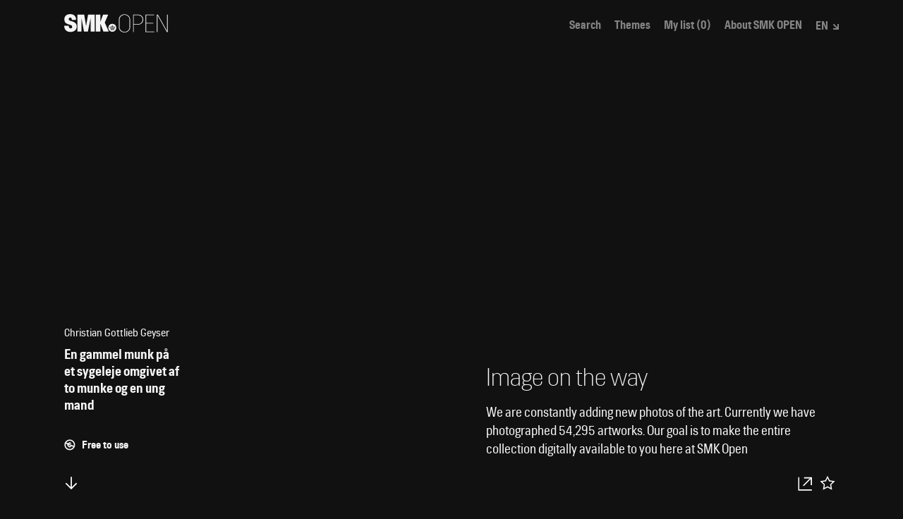

--- FILE ---
content_type: text/html; charset=utf-8
request_url: https://open.smk.dk/en/artwork/image/KKS17149
body_size: 8245
content:
<!doctype html><html lang="en"><head><title>En gammel munk på et sygeleje omgivet af to munke og en ung mand, 1742 – 1803, Christian Gottlieb Geyser, Daniel Nikolaus Chodowiecki | SMK Open</title><meta charset="utf-8"/><meta name="viewport" content="width=device-width,initial-scale=1"/><link rel="preload" type="font/woff2" href="/static/fonts/collection/hill_bold.woff" as="font" crossorigin/><link rel="preload" type="font/woff2" href="/static/fonts/collection/hill_demibold.woff" as="font" crossorigin/><link rel="preload" type="font/woff2" href="/static/fonts/collection/hill_regular.woff" as="font" crossorigin/><link rel="preload" type="font/woff2" href="/static/fonts/collection/hill_light.woff" as="font" crossorigin/><link rel="preconnect" href="https://api.smk.dk/api/v1"/><link rel="dns-prefetch" href="https://iip.smk.dk"/><link rel="manifest" href="/static/manifest.json"/><meta name="theme-color" content="#1D1D1D"/><meta name="application-name" content="SMK Open"/><meta name="apple-mobile-web-app-title" content="SMK Open"/><meta name="apple-mobile-web-app-capable" content="yes"/><meta name="apple-mobile-web-app-status-bar-style" content="black"/><!--[if IE]>
      <link rel="shortcut icon" href="/favicon.ico" />
    <![endif]--><link rel="icon" href="/static/icons/icon-16x16.png" sizes="16x16"/><link rel="icon" href="/static/icons/icon-32x32.png" sizes="32x32"/><link rel="icon" href="/static/icons/icon-72x72.png" sizes="72x72"/><link rel="icon" href="/static/icons/icon-96x96.png" sizes="96x96"/><link rel="icon" href="/static/icons/icon-128x128.png" sizes="128x128"/><link rel="icon" href="/static/icons/icon-144x144.png" sizes="144x144"/><link rel="icon" href="/static/icons/icon-192x192.png" sizes="192x192"/><link rel="apple-touch-icon" href="/static/icons/icon-57x57.png" sizes="57x57"/><link rel="apple-touch-icon" href="/static/icons/icon-76x76.png" sizes="76x76"/><link rel="apple-touch-icon" href="/static/icons/icon-120x120.png" sizes="120x120"/><link rel="apple-touch-icon" href="/static/icons/icon-152x152.png" sizes="152x152"/><link rel="apple-touch-icon" href="/static/icons/icon-167x167.png" sizes="167x167"/><link rel="apple-touch-icon" href="/static/icons/icon-180x180.png" sizes="180x180"/><link rel="apple-touch-icon" href="/static/icons/icon-1024x1024.png" sizes="1024x1024"/><link rel="apple-touch-startup-image" media="(device-width: 320px) and (device-height: 568px) and (-webkit-device-pixel-ratio: 2)" href="/static/icons/apple-launch-640x1136.png"/><link rel="apple-touch-startup-image" media="(device-width: 375px) and (device-height: 667px) and (-webkit-device-pixel-ratio: 2)" href="/static/icons/apple-launch-750x1334.png"/><link rel="apple-touch-startup-image" media="(device-width: 375px) and (device-height: 812px) and (-webkit-device-pixel-ratio: 3)" href="/static/icons/apple-launch-1125x2436.png"/><link rel="apple-touch-startup-image" media="(device-width: 414px) and (device-height: 736px) and (-webkit-device-pixel-ratio: 3)" href="/static/icons/apple-launch-1242x2208.png"/><link rel="apple-touch-startup-image" media="(device-width: 768px) and (device-height: 1024px) and (-webkit-device-pixel-ratio: 2)" href="/static/icons/apple-launch-1536x2048.png"/><link rel="apple-touch-startup-image" media="(device-width: 834px) and (device-height: 1112px) and (-webkit-device-pixel-ratio: 2)" href="/static/icons/apple-launch-1668x2224.png"/><link rel="apple-touch-startup-image" media="(device-width: 1024px) and (device-height: 1366px) and (-webkit-device-pixel-ratio: 2)" href="/static/icons/apple-launch-2048x2732.png"/><script id="CookieConsent" src="https://policy.app.cookieinformation.com/uc.js" data-culture="DA" type="text/javascript"></script><script defer="defer" data-domain="open.smk.dk" src="https://plausible.io/js/script.tagged-events.outbound-links.js"></script><script>function getLanguageCode(){return"/en/"===window.location.pathname.slice(0,4)?"en":"da"}document.querySelector("html").setAttribute("lang",getLanguageCode())</script><svg xmlns="http://www.w3.org/2000/svg" style="display:none"><symbol id="svg-logo" viewBox="0 0 147 26"><g fill="currentColor" stroke="none"><path d="M9.07 25.33C4 25.33 0 22.54 0 16.6h6.5c0 2.84.93 3.63 2.77 3.63a1.91 1.91 0 0 0 2-1.92c0-2.12-.68-2.46-5-3.76-5-1.51-6-3.46-6-7.5 0-4.24 3.22-7 8.31-7s8.29 2.67 8.29 8.32h-6.12c0-2.21-.38-3.37-2.23-3.37-1.47 0-2 .62-2 2 0 1.57.43 2.09 4.07 3.11 5.34 1.51 7.15 3.66 7.15 7.67.02 5.42-4.98 7.55-8.67 7.55zM37.54 24.64V6.06h-.13l-3.77 18.58H28L24.57 6.06h-.13v18.58h-5.75V.69h9.68l2.57 15.91h.14L33.85.69h9.41v24zM51.2 24.64h-6.57V.69h6.57v10.6L55.1.69h7.28L57.49 12l5.65 12.63h-7.6L51.2 13.21zM68.07 18.84v-.31a.58.58 0 0 1-.21-.44 1.35 1.35 0 0 0-.86-.39c-.64 0-.34.51-.71.54a1.18 1.18 0 0 0 .24.83c.26-.17.6 0 .66.42a1.12 1.12 0 0 1-.18.71c.09.22.27.28.57.28a.51.51 0 0 0 .54-.33c-.62-.39-.7-1.24-.05-1.31zM67.8 22.13l.39.05h.1l.38-.05V21.53v-.05l-.38-.05h-.1l-.38.05V22.07s-.03.05-.01.06zM66.2 19.18a2 2 0 0 1-.43-.8 1.25 1.25 0 0 0-.42-.08c-.4 0-.71.22-.55.75a2.29 2.29 0 0 0 .33.59c.39-.37.83.32.76.88h.35c.29 0 .46-.06.46-.27-.51-.2-.95-.81-.5-1.07zM66.69 22.22l.29-.38a.11.11 0 0 0 0-.08l-.29-.38-.28.38a.06.06 0 0 0 0 .08zM69.74 22.22l.28-.38a.06.06 0 0 0 0-.08l-.28-.38-.29.38a.11.11 0 0 0 0 .08zM70.24 18.23c-.38 0-.07-.54-.72-.54a1.35 1.35 0 0 0-.91.39.58.58 0 0 1-.21.44v.31c.66.07.57.92 0 1.31a.51.51 0 0 0 .54.32c.3 0 .48-.06.57-.28a1.12 1.12 0 0 1-.18-.71c.06-.42.41-.59.66-.42a1.21 1.21 0 0 0 .25-.82z"/><path d="M68.24 13.72a5.67 5.67 0 1 0 5.66 5.67 5.66 5.66 0 0 0-5.66-5.67zm2.52 8.72h-5v-1.27h5zM72 19.37c-.12.16-.37.42-.37.63-.42 0-.74.46-.79.82h-.64c-.31 0-.48-.05-.57-.25a.71.71 0 0 1-.65.25.8.8 0 0 1-.72-.31.77.77 0 0 1-.71.31.75.75 0 0 1-.66-.25c-.09.2-.26.25-.57.25h-.59c-.06-.36-.38-.82-.79-.82 0-.22-.25-.47-.37-.63-.66-.89-.18-1.45.53-1.45a1.51 1.51 0 0 1 .72.18c0-.62.44-.85 1-.85a2 2 0 0 1 1.21.48 1 1 0 0 1 .13-.28.54.54 0 0 1 0-1.07V16h-.26v.05a.1.1 0 0 1-.11.08.1.1 0 0 1-.09-.08V16a.1.1 0 0 1 0-.2v-.05a.1.1 0 0 1 .12-.08s.07 0 .08.08v.05h.24v-.27a.11.11 0 0 1-.09-.12.11.11 0 0 1 .09-.08.1.1 0 0 1 .1-.1.11.11 0 0 1 .1.1.1.1 0 0 1 .1.1.11.11 0 0 1-.1.1v.27h.24v-.05a.09.09 0 0 1 .1-.09.09.09 0 0 1 .09.09v.05a.1.1 0 0 1 .1.1.09.09 0 0 1-.1.1v.05a.09.09 0 0 1-.09.1.09.09 0 0 1-.1-.1V16h-.24v.35a.54.54 0 0 1 0 1.07 2.39 2.39 0 0 1 .13.28 1.94 1.94 0 0 1 1.2-.48c.53 0 1 .22 1 .85a1.51 1.51 0 0 1 .72-.18c.7 0 1.18.56.53 1.45z"/><path d="M71.13 18.3a1.25 1.25 0 0 0-.42.08 1.79 1.79 0 0 1-.43.8c.46.26 0 .88-.49 1.06 0 .22.17.27.46.27h.35c-.07-.55.37-1.24.76-.87a2.66 2.66 0 0 0 .32-.6c.17-.51-.15-.74-.55-.74z"/><path d="M93.47 7.72v10.86c0 4.3-3.66 7.42-8 7.42s-8-3.12-8-7.42V7.72c0-4.29 3.66-7.42 8-7.42s8 3.13 8 7.42zm-.89 11V7.61c0-3.58-3.48-6.56-7.07-6.56s-7.06 3-7.06 6.56v11.08c0 3.58 3.48 6.56 7.06 6.56s7.07-2.98 7.07-6.56zM104.22.73c4.69 0 7.74 2.7 7.74 7.1 0 4-3 7.2-7.74 7.2h-5.61v10.54h-.89V.73zM104 14.29c4.12 0 7-2.74 7-6.43 0-3.87-2.77-6.39-7-6.39h-5.39v12.82zM127.75 24.83v.74h-12.46V.73h12.11v.74h-11.22v11h10v.75h-10v11.61zM131.3 25.57V.73h1.46l13 23.25V.73h.89v24.84h-1L132.19 1.51v24.06z"/></g></symbol><symbol id="svg-menu-toggle-bar" viewBox="0 0 25 6"><rect stroke="none" width="25" height="6"/></symbol><symbol id="svg-arrow-see-more" viewBox="0 0 12 12"><g fill="none" stroke-width="2"><path stroke-linecap="square" d="M0 11 L11 11 L11 0 M1 1 L11 11"/></g></symbol><symbol id="svg-dropdown-tiny" viewBox="0 0 8 8"><g fill="none" stroke-width="2"><path stroke-linecap="square" d="M0 7 L7 7 L7 0 M1 1 L7 7"/></g></symbol><symbol id="svg-dropdown-tiny-arrow" viewBox="0 0 10 10"><g fill="none" stroke-width="2"><path stroke-linecap="square" d="M0 7 L7 7 L7 0"/></g></symbol><symbol id="svg-search" viewBox="0 0 22 22"><g fill="none" stroke-width="2" transform="translate(1 1)"><circle cx="7.647" cy="7.647" r="7.647"/><path stroke-linecap="square" d="M12.941 12.941L20 20l-7.059-7.059z"/></g></symbol><symbol id="svg-search-layout-grid-3" viewBox="0 0 19 19"><g fill="none" stroke="none"><rect x="0" y="0" width="5" height="19" fill="currentColor" stroke="none"/><rect x="7" y="0" width="5" height="19" fill="currentColor" stroke="none"/><rect x="14" y="0" width="5" height="19" fill="currentColor" stroke="none"/></g></symbol><symbol id="svg-search-layout-grid-6" viewBox="0 0 19 19"><g fill="none" stroke="none"><rect x="0" y="0" width="5" height="5" fill="currentColor" stroke="none"/><rect x="7" y="0" width="5" height="5" fill="currentColor" stroke="none"/><rect x="14" y="0" width="5" height="5" fill="currentColor" stroke="none"/><rect x="0" y="7" width="5" height="5" fill="currentColor" stroke="none"/><rect x="7" y="7" width="5" height="5" fill="currentColor" stroke="none"/><rect x="14" y="7" width="5" height="5" fill="currentColor" stroke="none"/><rect x="0" y="14" width="5" height="5" fill="currentColor" stroke="none"/><rect x="7" y="14" width="5" height="5" fill="currentColor" stroke="none"/><rect x="14" y="14" width="5" height="5" fill="currentColor" stroke="none"/></g></symbol><symbol id="svg-search-layout-row" viewBox="0 0 19 19"><g fill="none" stroke="none"><rect x="0" y="0" width="5" height="5" fill="currentColor" stroke="none"/><rect x="7" y="0" width="12" height="5" fill="currentColor" stroke="none"/><rect x="0" y="7" width="5" height="5" fill="currentColor" stroke="none"/><rect x="7" y="7" width="12" height="5" fill="currentColor" stroke="none"/><rect x="0" y="14" width="5" height="5" fill="currentColor" stroke="none"/><rect x="7" y="14" width="12" height="5" fill="currentColor" stroke="none"/></g></symbol><symbol id="svg-plus" viewBox="0 0 12 12"><g fill="none" stroke-width="2"><path stroke-linecap="square" d="M0 6 L12 6 M6 0 L6 12"/></g></symbol><symbol id="svg-clear" viewBox="0 0 12 12"><g fill="none" stroke-width="2"><path stroke-linecap="square" d="M1 1 L11 11 M1 11 L11 1"/></g></symbol><symbol id="svg-close" viewBox="0 0 19 19"><g fill="none" stroke-width="2"><path stroke-linecap="square" d="M2 2 L17 17 M2 17 L17 2"/></g></symbol><symbol id="svg-arrow-down" viewBox="0 0 12 12"><g fill="none" stroke-width="2"><path stroke-linecap="square" d="M1 4 L6 9 L11 4"/></g></symbol><symbol id="svg-arrow-up" viewBox="0 0 12 12"><g fill="none" stroke-width="2"><path stroke-linecap="square" d="M1 9 L6 4 L11 9"/></g></symbol><symbol id="svg-arrow-left" viewBox="0 0 9.5 19"><g fill="none" stroke-width="2"><path stroke-linecap="square" d="M7 4 L2 9.5 L7 15"/></g></symbol><symbol id="svg-arrow-right" viewBox="0 0 9.5 19"><g fill="none" stroke-width="2"><path stroke-linecap="square" d="M2 4 L7 9.5 L2 15"/></g></symbol><symbol id="svg-arrow-left-big" viewBox="0 0 42 22"><g stroke="currentColor" stroke-width="2" fill="none" fill-rule="evenodd"><path d="M12 1 L2 11 12 21 M2 11h39"/></g></symbol><symbol id="svg-arrow-right-big" viewBox="0 0 42 22"><g stroke="currentColor" stroke-width="2" fill="none" fill-rule="evenodd"><path d="M30 1 L41 11 30 21 M2 11h39"/></g></symbol><symbol id="svg-color-picker" viewBox="0 0 62 37"><g fill="none" fill-rule="evenodd" transform="translate(1 1)"><path fill="#333" d="M31 5h17.5C55.404 5 61 10.596 61 17.5S55.404 30 48.5 30H31V5z"/><circle cx="17.5" cy="17.5" r="17.5" fill="currentColor" stroke="#333" stroke-width="2"/></g></symbol><symbol id="svg-iiif" viewBox="0 0 32 27"><g fill="none" fill-rule="evenodd" stroke="none"><path fill="#666" d="M8.6 26.901h23.094V10.598H8.6z"/><path fill="#999" d="M4.299 21.601h23.095V5.3H4.299z"/><path fill="#ccc" d="M0 16.303h23.095V0H0z"/></g></symbol><symbol id="svg-copyright" viewBox="0 0 14 14"><g transform="translate(1 1)" stroke="currentColor" stroke-width="2" fill="none" fill-rule="evenodd"><circle cx="5.88" cy="5.88" r="5.88"/><path d="M7.473 4.287a2.252 2.252 0 1 0 0 3.186"/></g></symbol><symbol id="svg-copyright-free" viewBox="0 0 14 14"><g transform="translate(1 1)" stroke="currentColor" stroke-width="1.5" fill="none" fill-rule="evenodd"><circle cx="5.88" cy="5.88" r="5.88"/><path d="M7.473 4.287a2.252 2.252 0 1 0 0 3.186"/><path d="M0 3 L 11 8"/></g></symbol><symbol id="svg-fullscreen" viewBox="0 0 50 50"><g fill="none" stroke-width="2"><path d="M15 20 L15 15 L20 15 M30 15 L35 15 L35 20 M35 30 L35 35 L30 35 M20 35 L15 35 L15 30"/></g></symbol><symbol id="svg-fullscreen-exit" viewBox="0 0 50 50"><g fill="none" stroke-width="2"><path d="M15 20 L20 20 L20 15 M30 15 L30 20 L35 20 M35 30 L30 30 L30 35 M20 35 L20 30 L15 30"/></g></symbol><symbol id="svg-zoom-in" viewBox="0 0 50 50"><g fill="none" stroke-width="2"><path d="M15 25 L35 25 M25 15 L25 35"/></g></symbol><symbol id="svg-zoom-out" viewBox="0 0 50 50"><g fill="none" stroke-width="2"><path d="M15 25 L35 25"/></g></symbol><symbol id="svg-exit" viewBox="0 0 50 50"><g fill="none" stroke-width="2"><path d="M15 15 L35 35 M15 35 L 35 15"/></g></symbol><symbol id="svg-exit-fat" viewBox="0 0 50 50"><g fill="none" stroke-width="6"><path d="M15 15 L35 35 M15 35 L 35 15"/></g></symbol><symbol id="svg-iiif-logo" viewBox="0 0 441 493"><g stroke="none"><path d="M8.699 150.833L103.366 186l-.167 253.333-94.5-34.833V150.833M107.22 89.321c10.858 32.122-3.53 58.16-32.14 58.16-28.607 0-60.6-26.038-71.46-58.16C-7.237 57.203 7.151 31.164 35.76 31.164c28.609 0 60.601 26.039 71.46 58.157" fill="#2873ab" fill-opacity="0.75"/><path d="M223.81 150.833L129.145 186l.166 253.333 94.5-34.833V150.833M124.678 89.321c-10.859 32.122 3.53 58.16 32.138 58.16 28.608 0 60.601-26.038 71.461-58.16 10.858-32.118-3.53-58.157-32.138-58.157-28.61 0-60.603 26.039-71.461 58.157" fill="#ed1d33"/><path d="M248.032 150.833L342.699 186l-.167 253.333-94.5-34.833V150.833M347.165 89.321c10.86 32.122-3.529 58.16-32.137 58.16-28.61 0-60.603-26.038-71.461-58.16-10.859-32.118 3.53-58.157 32.137-58.157 28.61 0 60.601 26.039 71.461 58.157" fill="#2873ab" fill-opacity="0.75"/><path d="M493.365 0v87s-30.666-12-34.333 19c-.333 33 0 44.833 0 44.833l34.333-11.166V216l-34.481 12.333v178l-94.185 35V126.667S362.699 13.333 493.365 0" fill="#ed1d33"/></g></symbol><symbol id="svg-iiif-logo-monochrome" viewBox="0 0 441 493"><g stroke="none"><path d="M8.699 150.833L103.366 186l-.167 253.333-94.5-34.833V150.833M107.22 89.321c10.858 32.122-3.53 58.16-32.14 58.16-28.607 0-60.6-26.038-71.46-58.16C-7.237 57.203 7.151 31.164 35.76 31.164c28.609 0 60.601 26.039 71.46 58.157" fill="#FFF" fill-opacity="0.75"/><path d="M223.81 150.833L129.145 186l.166 253.333 94.5-34.833V150.833M124.678 89.321c-10.859 32.122 3.53 58.16 32.138 58.16 28.608 0 60.601-26.038 71.461-58.16 10.858-32.118-3.53-58.157-32.138-58.157-28.61 0-60.603 26.039-71.461 58.157" fill="#FFF"/><path d="M248.032 150.833L342.699 186l-.167 253.333-94.5-34.833V150.833M347.165 89.321c10.86 32.122-3.529 58.16-32.137 58.16-28.61 0-60.603-26.038-71.461-58.16-10.859-32.118 3.53-58.157 32.137-58.157 28.61 0 60.601 26.039 71.461 58.157" fill="#FFF" fill-opacity="0.75"/><path d="M493.365 0v87s-30.666-12-34.333 19c-.333 33 0 44.833 0 44.833l34.333-11.166V216l-34.481 12.333v178l-94.185 35V126.667S362.699 13.333 493.365 0" fill="#FFF"/></g></symbol><symbol id="svg-artpage-scrolldown" viewBox="0 0 33.78 36.44"><g transform="translate(1468.688 725.979)"><path fill="none" stroke="currentColor" stroke-width="2" d="M-1460.52-707.48l8.76 8.76 8.76-8.76"/><path fill="none" stroke="currentColor" stroke-width="2" d="M-1451.77-699.65v-17.96"/></g></symbol><symbol id="svg-artpage-download" viewBox="0 0 33.78 36.44"><g transform="translate(1468.688 722.979)"><path fill="none" stroke="currentColor" stroke-width="2" d="M-1460.52-707.48l8.76 8.76 8.76-8.76"/><path fill="none" stroke="currentColor" stroke-width="2" d="M-1451.77-699.65v-17.96"/><path fill="none" stroke="currentColor" stroke-width="2" d="M-1439.21-691.9h-25.18"/></g></symbol><symbol id="svg-artpage-share" viewBox="0 0 33.78 36.44"><path fill="none" stroke="currentColor" stroke-width="2" d="M28.75 22.24V8.6H15.11"/><path fill="none" stroke="currentColor" stroke-width="2" d="M27.86 9.15L13.87 23.14"/><path fill="none" stroke="currentColor" stroke-width="2" d="M29.72 31.08H5.61V7.6"/></symbol><symbol id="svg-artpage-iiif" viewBox="0 0 33.78 36.44"><g transform="translate(1468.688 829.815)"><g id="Group_149_00000163770742198977956070000016758658732924312476_"><circle fill="none" stroke="currentColor" stroke-width="2" cx="-1451.75" cy="-811.8" r="11.04"/><path fill="none" stroke="currentColor" stroke-width="2" d="M-1444.5-804.55l7.51 7.51"/></g><path fill="none" stroke="currentColor" stroke-width="2" d="M-1451.77-816.42v9.19"/><path fill="none" stroke="currentColor" stroke-width="2" d="M-1447.18-811.82h-9.19"/></g></symbol><symbol id="svg-artpage-3d" viewBox="0 0 33.78 36.44"><path fill="none" stroke="currentColor" stroke-width="2" stroke-linecap="square" d="M27.82 10.29l-10.91 7.78-10.87-7.68"/><path fill="none" stroke="currentColor" stroke-width="2" stroke-linecap="square" d="M5.33 10.07V23.3l11.58 9.54 11.58-9.54V10.07L16.91 2.65zM16.91 18.07v14.06"/></symbol><symbol id="svg-artpage-image" viewBox="0 0 23.661 21.171"><g id="Image_Icon" data-name="Image Icon" transform="translate(-16017.595 -7263.853)"><g id="Rectangle_124" data-name="Rectangle 124" transform="translate(16017.595 7263.853)" fill="none" stroke="#fff" stroke-width="1.5"><rect width="23.662" height="21.171" stroke="none"/><rect x="0.75" y="0.75" width="22.162" height="19.671" fill="none"/></g><g id="Ellipse_41" data-name="Ellipse 41" transform="translate(16024.689 7267.834)" fill="none" stroke="#fff" stroke-width="1.2"><ellipse cx="2.368" cy="2.368" rx="2.368" ry="2.368" stroke="none"/><ellipse cx="2.368" cy="2.368" rx="1.768" ry="1.768" fill="none"/></g><path id="Path_91" data-name="Path 91" d="M16018.3,7278.329l5.216-5.216,4.812,4.812,6.344-6.344,5.842,5.841" transform="translate(0 2)" fill="none" stroke="#fff" stroke-width="1.5"/></g></symbol><symbol id="svg-artpage-star" viewBox="0 0 33.78 36.44"><path fill="none" stroke="currentColor" stroke-width="2" d="M16.89 6.98l3.58 7.25 8 1.16-5.79 5.64L24.04 29l-7.15-3.76L9.73 29l1.37-7.97-5.79-5.64 8-1.16z"/></symbol><symbol id="svg-artpage-star-filled" viewBox="0 0 33.78 36.44"><path fill="currentColor" stroke="currentColor" stroke-width="2" d="M16.89 6.98l3.58 7.25 8 1.16-5.79 5.64L24.04 29l-7.15-3.76L9.73 29l1.37-7.97-5.79-5.64 8-1.16z"/></symbol><symbol id="svg-skoletube" viewBox="0 0 698.8 808.2"><path class="cls-1" d="M650.08,341.32l-25.23,25.24c-10.51,2.1-15.77,4.21-15.77,6.31,0,3.15-47.31,28.39-47.31,28.39,0,0,6.65,34.6,0,56.78-6.65,22.18-31.54,37.86-28.39,37.86s-82.01,75.71-85.16,72.56c-3.15-3.15-47.31,31.55-47.31,28.39,0-2.1-1.05-1.05-3.15,3.15l6.31,9.46,75.7-34.7h6.31v-3.15h28.39c14.72,6.31,22.08,8.41,22.08,6.31s1.05-1.05,3.15,3.15v3.15h-3.15v6.31h-9.46l-9.46-6.31-9.46-3.15-3.15-3.15h-6.31l3.15,6.31.74,8.1,5.57,10.83h-9.46l-12.62-22.08c-14.72,8.41-21.03,12.62-18.92,12.62s13.62,5.46,34.54,16.38l-12.09,1.09-16.14-4.85,9.46,12.62c2.47,3.44.4,3.1-6.2-1.03-6.6-4.13-12.95-9.04-19.03-14.74,8.66,13.46,13.25,20.85,13.78,22.18.53,1.33-1.29.9-5.45-1.29l-17.79-20.89-59.93,28.39c-16.75,3.09-27.26,4.14-31.54,3.15-4.28-.99-7.44-5.19-9.46-12.62-35.75,10.52-52.57,15.77-50.47,15.77s-3.15,7.36-15.77,22.08c-52.57,69.4-77.8,106.2-75.7,110.41,2.1,4.21-22.08,13.67-72.55,28.39,26.95-29.35,36.41-43.02,28.39-41.01-8.02,2.01-30.1,18.83-66.24,50.47-6.31-21.03,3.15-37.86,28.39-50.47,37.85-18.93,3.15-15.77,107.24-97.79,69.39-54.68,46.26-41.01-69.39,41.01l-37.85,28.39c8.41-18.93,21.03-33.65,37.85-44.16,16.82-10.52,49.42-38.91,97.78-85.17-14.04,13.71-14.04,7.4,0-18.93,16.03-30.06,35.37-67.24,45.4-77.85,3.15-3.33-48.55-4.17-54.86,2.14-4.21,4.21-18.93,1.05-44.16-9.46h-12.62c-7.69,1.97-14,1.97-18.93,0-4.93-1.97-9.13-6.18-12.62-12.62l-12.62-9.46-15.77-15.77-22.08-9.46-15.77-34.7c-11.78-4.21-19.14-8.42-22.08-12.62-2.94-4.2-2.94-10.51,0-18.93-11.36-4.27-18.72-9.53-22.08-15.77-3.36-6.24-3.36-14.66,0-25.24l-18.92-18.93v-18.93c-12.62-14.72-12.62-25.24,0-31.55,18.92-9.46-12.62,6.31-28.39-28.39-15.77-34.7,28.39,34.7,9.46-56.78-12.62-60.99,3.15-60.99,47.31,0l-28.39-66.25c-7.11-31.47-3.73-39.87,10.14-25.18,13.87,14.69,28.36,42.01,43.48,81.96-7.58-51.32-7.58-74.45,0-69.4,11.36,7.58,28.39,97.79,37.85,94.64s72.55,100.95,157.71,138.8c85.16,37.86,3.15-34.7,15.77-28.39,12.62,6.31-12.62-66.25,0-69.4,8.41-2.1,8.41-15.77,0-41.01l12.62-15.77c3.99-21.03,9.2-30.49,15.61-28.39,9.62,3.15.16-37.86,12.78-50.47,8.41-8.41,14.72-8.41,18.92,0-2.1-33.65,1.05-50.47,9.46-50.47s21.03,11.57,37.85,34.7c-12.62-42.06-13.67-64.14-3.15-66.25,10.51-2.1,21.03,19.98,31.54,66.25,4.21-54.68,9.46-82.02,15.77-82.02,9.46,0,6.31,88.33,25.23,69.4S489.21,10.09,527.06.62c37.85-9.46-44.16,91.48-37.85,132.49,6.31,41.01-22.08,201.89-12.62,223.98,6.31,14.72,10.51,9.46,12.62-15.77l15.77-59.94c14.72-23.13,29.44-35.75,44.16-37.86,14.72-2.1,26.28-21.03,34.7-56.78l9.46,15.77-9.46,18.93h25.23l-15.77,9.46,56.78,12.62h-25.23c16.82,4.21,25.23,9.46,25.23,15.77,0,9.46,3.15,22.08,9.46,22.08s47.31,28.39,37.85,31.55c-6.31,2.1-22.08,2.1-47.31,0l34.7,15.77-34.7,12.62Z"/></symbol></svg><meta name="description" content="En gammel munk på et sygeleje omgivet af to munke og en ung mand is a radering from 1742 – 1803 by Christian Gottlieb Geyser. It's part of the art collection of SMK | Statens Museum for Kunst | Explore thousands of artworks in the art collection of SMK - the national gallery of Denmark."><meta name="keywords" content="SMK, museum, Copenhagen, Art, History, Denmark, Danish, Hammershøi, Købke, Krøyer, Eckersberg, Jorn, Willumsen, Nolde, Munch, Abildgaard, Kirkeby"><meta property="og:title" content="En gammel munk på et sygeleje omgivet af to munke og en ung mand, 1742 – 1803 | SMK Open"><meta property="og:type" content="article"><meta property="og:url" content="undefined/en/artwork/image/KKS17149"><meta property="og:site_name" content="SMK Open"><meta property="og:description" content="En gammel munk på et sygeleje omgivet af to munke og en ung mand is a radering from 1742 – 1803 by Christian Gottlieb Geyser. It's part of the art collection of SMK | Statens Museum for Kunst | Explore thousands of artworks in the art collection of SMK - the national gallery of Denmark."><meta property="og:image" content="https://open.smk.dk/static/images/smk-share.jpg"><meta property="og:image:width" content="1200"><meta property="twitter:card" content="summary_large_image"><meta property="twitter:site" content="@smkmuseum"><meta property="twitter:title" content="En gammel munk på et sygeleje omgivet af to munke og en ung mand, 1742 – 1803 | SMK Open"><meta property="twitter:description" content="En gammel munk på et sygeleje omgivet af to munke og en ung mand is a radering from 1742 – 1803 by Christian Gottlieb Geyser. It's part of the art collection of SMK | Statens Museum for Kunst | Explore thousands of artworks in the art collection of SMK - the national gallery of Denmark."><meta property="twitter:image" content="https://open.smk.dk/static/images/smk-share.jpg"><link href="/static/css/16.2a782136.chunk.css" rel="stylesheet"><link href="/static/css/main.e11e599a.chunk.css" rel="stylesheet"></head><body><noscript>You need to enable JavaScript to run this app.</noscript><div id="root"></div><div id="modal"></div><script>!function(f){function e(e){for(var t,r,n=e[0],o=e[1],a=e[2],c=0,u=[];c<n.length;c++)r=n[c],l[r]&&u.push(l[r][0]),l[r]=0;for(t in o)Object.prototype.hasOwnProperty.call(o,t)&&(f[t]=o[t]);for(p&&p(e);u.length;)u.shift()();return d.push.apply(d,a||[]),i()}function i(){for(var e,t=0;t<d.length;t++){for(var r=d[t],n=!0,o=1;o<r.length;o++){var a=r[o];0!==l[a]&&(n=!1)}n&&(d.splice(t--,1),e=s(s.s=r[0]))}return e}var r={},u={18:0},l={18:0},d=[];function s(e){if(r[e])return r[e].exports;var t=r[e]={i:e,l:!1,exports:{}};return f[e].call(t.exports,t,t.exports,s),t.l=!0,t.exports}s.e=function(d){var e=[];u[d]?e.push(u[d]):0!==u[d]&&{1:1,2:1,3:1,5:1,6:1,7:1,8:1,9:1,10:1,11:1,12:1,13:1,14:1}[d]&&e.push(u[d]=new Promise(function(e,n){for(var t="static/css/"+({}[d]||d)+"."+{0:"31d6cfe0",1:"755bac70",2:"cfd27601",3:"a78223fd",5:"88ed523c",6:"58f03267",7:"e144dab6",8:"bf00df47",9:"9f15e96e",10:"fcddd71a",11:"a78223fd",12:"b60d5b72",13:"8f3d8479",14:"38a8d182",15:"31d6cfe0",17:"31d6cfe0"}[d]+".chunk.css",o=s.p+t,r=document.getElementsByTagName("link"),a=0;a<r.length;a++){var c=(f=r[a]).getAttribute("data-href")||f.getAttribute("href");if("stylesheet"===f.rel&&(c===t||c===o))return e()}var u=document.getElementsByTagName("style");for(a=0;a<u.length;a++){var f;if((c=(f=u[a]).getAttribute("data-href"))===t||c===o)return e()}var i=document.createElement("link");i.rel="stylesheet",i.type="text/css",i.onload=e,i.onerror=function(e){var t=e&&e.target&&e.target.src||o,r=new Error("Loading CSS chunk "+d+" failed.\n("+t+")");r.request=t,n(r)},i.href=o,document.getElementsByTagName("head")[0].appendChild(i)}).then(function(){u[d]=0}));var r=l[d];if(0!==r)if(r)e.push(r[2]);else{var t=new Promise(function(e,t){r=l[d]=[e,t]});e.push(r[2]=t);var n,o=document.getElementsByTagName("head")[0],a=document.createElement("script");a.charset="utf-8",a.timeout=120,s.nc&&a.setAttribute("nonce",s.nc),a.src=s.p+"static/js/"+({}[d]||d)+"."+{0:"b57052a4",1:"9158fa80",2:"d52f8396",3:"e44aa667",5:"c3edd1c9",6:"cdd3aba1",7:"ca72919d",8:"b4c1379c",9:"fbdca08d",10:"67cc5902",11:"db0c76f6",12:"dfd9eebf",13:"3259702f",14:"a364b768",15:"7e26044b",17:"4cc12fe2"}[d]+".chunk.js",n=function(e){a.onerror=a.onload=null,clearTimeout(c);var t=l[d];if(0!==t){if(t){var r=e&&("load"===e.type?"missing":e.type),n=e&&e.target&&e.target.src,o=new Error("Loading chunk "+d+" failed.\n("+r+": "+n+")");o.type=r,o.request=n,t[1](o)}l[d]=void 0}};var c=setTimeout(function(){n({type:"timeout",target:a})},12e4);a.onerror=a.onload=n,o.appendChild(a)}return Promise.all(e)},s.m=f,s.c=r,s.d=function(e,t,r){s.o(e,t)||Object.defineProperty(e,t,{enumerable:!0,get:r})},s.r=function(e){"undefined"!=typeof Symbol&&Symbol.toStringTag&&Object.defineProperty(e,Symbol.toStringTag,{value:"Module"}),Object.defineProperty(e,"__esModule",{value:!0})},s.t=function(t,e){if(1&e&&(t=s(t)),8&e)return t;if(4&e&&"object"==typeof t&&t&&t.__esModule)return t;var r=Object.create(null);if(s.r(r),Object.defineProperty(r,"default",{enumerable:!0,value:t}),2&e&&"string"!=typeof t)for(var n in t)s.d(r,n,function(e){return t[e]}.bind(null,n));return r},s.n=function(e){var t=e&&e.__esModule?function(){return e.default}:function(){return e};return s.d(t,"a",t),t},s.o=function(e,t){return Object.prototype.hasOwnProperty.call(e,t)},s.p="/",s.oe=function(e){throw console.error(e),e};var t=window.webpackJsonp=window.webpackJsonp||[],n=t.push.bind(t);t.push=e,t=t.slice();for(var o=0;o<t.length;o++)e(t[o]);var p=n;i()}([])</script><script src="/static/js/16.47a4495a.chunk.js"></script><script src="/static/js/main.d06f247f.chunk.js"></script></body></html>

--- FILE ---
content_type: application/javascript
request_url: https://open.smk.dk/static/js/0.b57052a4.chunk.js
body_size: 34159
content:
(window.webpackJsonp=window.webpackJsonp||[]).push([[0],{151:function(e,t){t.__esModule=!0;t.ATTRIBUTE_NAMES={BODY:"bodyAttributes",HTML:"htmlAttributes",TITLE:"titleAttributes"};var o=t.TAG_NAMES={BASE:"base",BODY:"body",HEAD:"head",HTML:"html",LINK:"link",META:"meta",NOSCRIPT:"noscript",SCRIPT:"script",STYLE:"style",TITLE:"title"},n=(t.VALID_TAG_NAMES=Object.keys(o).map(function(e){return o[e]}),t.TAG_PROPERTIES={CHARSET:"charset",CSS_TEXT:"cssText",HREF:"href",HTTPEQUIV:"http-equiv",INNER_HTML:"innerHTML",ITEM_PROP:"itemprop",NAME:"name",PROPERTY:"property",REL:"rel",SRC:"src"},t.REACT_TAG_MAP={accesskey:"accessKey",charset:"charSet",class:"className",contenteditable:"contentEditable",contextmenu:"contextMenu","http-equiv":"httpEquiv",itemprop:"itemProp",tabindex:"tabIndex"});t.HELMET_PROPS={DEFAULT_TITLE:"defaultTitle",DEFER:"defer",ENCODE_SPECIAL_CHARACTERS:"encodeSpecialCharacters",ON_CHANGE_CLIENT_STATE:"onChangeClientState",TITLE_TEMPLATE:"titleTemplate"},t.HTML_TAG_MAP=Object.keys(n).reduce(function(e,t){return e[n[t]]=t,e},{}),t.SELF_CLOSING_TAGS=[o.NOSCRIPT,o.SCRIPT,o.STYLE],t.HELMET_ATTRIBUTE="data-react-helmet"},152:function(e,t,o){var n=o(221);e.exports=function(e,t){if(null==e)return{};var o,r,i=n(e,t);if(Object.getOwnPropertySymbols){var l=Object.getOwnPropertySymbols(e);for(r=0;r<l.length;r++)o=l[r],t.indexOf(o)>=0||Object.prototype.propertyIsEnumerable.call(e,o)&&(i[o]=e[o])}return i},e.exports.default=e.exports,e.exports.__esModule=!0},153:function(e,t,o){"use strict";(function(e){function n(t,o){var n,r="undefined"!==typeof(n="undefined"!==typeof o?o:"undefined"!==typeof window?window:"undefined"!==typeof self?self:e).document&&n.document.attachEvent;if(!r){var i=function(){var e=n.requestAnimationFrame||n.mozRequestAnimationFrame||n.webkitRequestAnimationFrame||function(e){return n.setTimeout(e,20)};return function(t){return e(t)}}(),l=function(){var e=n.cancelAnimationFrame||n.mozCancelAnimationFrame||n.webkitCancelAnimationFrame||n.clearTimeout;return function(t){return e(t)}}(),s=function(e){var t=e.__resizeTriggers__,o=t.firstElementChild,n=t.lastElementChild,r=o.firstElementChild;n.scrollLeft=n.scrollWidth,n.scrollTop=n.scrollHeight,r.style.width=o.offsetWidth+1+"px",r.style.height=o.offsetHeight+1+"px",o.scrollLeft=o.scrollWidth,o.scrollTop=o.scrollHeight},a=function(e){if(!(e.target.className&&"function"===typeof e.target.className.indexOf&&e.target.className.indexOf("contract-trigger")<0&&e.target.className.indexOf("expand-trigger")<0)){var t=this;s(this),this.__resizeRAF__&&l(this.__resizeRAF__),this.__resizeRAF__=i(function(){(function(e){return e.offsetWidth!=e.__resizeLast__.width||e.offsetHeight!=e.__resizeLast__.height})(t)&&(t.__resizeLast__.width=t.offsetWidth,t.__resizeLast__.height=t.offsetHeight,t.__resizeListeners__.forEach(function(o){o.call(t,e)}))})}},c=!1,u="",d="animationstart",h="Webkit Moz O ms".split(" "),f="webkitAnimationStart animationstart oAnimationStart MSAnimationStart".split(" "),p=n.document.createElement("fakeelement");if(void 0!==p.style.animationName&&(c=!0),!1===c)for(var _=0;_<h.length;_++)if(void 0!==p.style[h[_]+"AnimationName"]){u="-"+h[_].toLowerCase()+"-",d=f[_],c=!0;break}var v="resizeanim",m="@"+u+"keyframes "+v+" { from { opacity: 0; } to { opacity: 0; } } ",g=u+"animation: 1ms "+v+"; "}return{addResizeListener:function(e,o){if(r)e.attachEvent("onresize",o);else{if(!e.__resizeTriggers__){var i=e.ownerDocument,l=n.getComputedStyle(e);l&&"static"==l.position&&(e.style.position="relative"),function(e){if(!e.getElementById("detectElementResize")){var o=(m||"")+".resize-triggers { "+(g||"")+'visibility: hidden; opacity: 0; } .resize-triggers, .resize-triggers > div, .contract-trigger:before { content: " "; display: block; position: absolute; top: 0; left: 0; height: 100%; width: 100%; overflow: hidden; z-index: -1; } .resize-triggers > div { background: #eee; overflow: auto; } .contract-trigger:before { width: 200%; height: 200%; }',n=e.head||e.getElementsByTagName("head")[0],r=e.createElement("style");r.id="detectElementResize",r.type="text/css",null!=t&&r.setAttribute("nonce",t),r.styleSheet?r.styleSheet.cssText=o:r.appendChild(e.createTextNode(o)),n.appendChild(r)}}(i),e.__resizeLast__={},e.__resizeListeners__=[],(e.__resizeTriggers__=i.createElement("div")).className="resize-triggers";var c='<div class="expand-trigger"><div></div></div><div class="contract-trigger"></div>';if(window.trustedTypes){var u=trustedTypes.createPolicy("react-virtualized-auto-sizer",{createHTML:function(){return c}});e.__resizeTriggers__.innerHTML=u.createHTML("")}else e.__resizeTriggers__.innerHTML=c;e.appendChild(e.__resizeTriggers__),s(e),e.addEventListener("scroll",a,!0),d&&(e.__resizeTriggers__.__animationListener__=function(t){t.animationName==v&&s(e)},e.__resizeTriggers__.addEventListener(d,e.__resizeTriggers__.__animationListener__))}e.__resizeListeners__.push(o)}},removeResizeListener:function(e,t){if(r)e.detachEvent("onresize",t);else if(e.__resizeListeners__.splice(e.__resizeListeners__.indexOf(t),1),!e.__resizeListeners__.length){e.removeEventListener("scroll",a,!0),e.__resizeTriggers__.__animationListener__&&(e.__resizeTriggers__.removeEventListener(d,e.__resizeTriggers__.__animationListener__),e.__resizeTriggers__.__animationListener__=null);try{e.__resizeTriggers__=!e.removeChild(e.__resizeTriggers__)}catch(o){}}}}}o.d(t,"a",function(){return n})}).call(this,o(32))},154:function(e,t){e.exports=function(e,t){(null==t||t>e.length)&&(t=e.length);for(var o=0,n=new Array(t);o<t;o++)n[o]=e[o];return n},e.exports.default=e.exports,e.exports.__esModule=!0},155:function(e,t,o){var n=o(154);e.exports=function(e,t){if(e){if("string"===typeof e)return n(e,t);var o=Object.prototype.toString.call(e).slice(8,-1);return"Object"===o&&e.constructor&&(o=e.constructor.name),"Map"===o||"Set"===o?Array.from(e):"Arguments"===o||/^(?:Ui|I)nt(?:8|16|32)(?:Clamped)?Array$/.test(o)?n(e,t):void 0}},e.exports.default=e.exports,e.exports.__esModule=!0},202:function(e,t,o){"use strict";function n(e){return e&&"object"===typeof e&&"default"in e?e.default:e}var r=o(0),i=n(r),l=n(o(203)),s=n(o(204));e.exports=function(e,t,o){if("function"!==typeof e)throw new Error("Expected reducePropsToState to be a function.");if("function"!==typeof t)throw new Error("Expected handleStateChangeOnClient to be a function.");if("undefined"!==typeof o&&"function"!==typeof o)throw new Error("Expected mapStateOnServer to either be undefined or a function.");return function(n){if("function"!==typeof n)throw new Error("Expected WrappedComponent to be a React component.");var a=[],c=void 0;function u(){c=e(a.map(function(e){return e.props})),d.canUseDOM?t(c):o&&(c=o(c))}var d=function(e){function t(){return function(e,t){if(!(e instanceof t))throw new TypeError("Cannot call a class as a function")}(this,t),function(e,t){if(!e)throw new ReferenceError("this hasn't been initialised - super() hasn't been called");return!t||"object"!==typeof t&&"function"!==typeof t?e:t}(this,e.apply(this,arguments))}return function(e,t){if("function"!==typeof t&&null!==t)throw new TypeError("Super expression must either be null or a function, not "+typeof t);e.prototype=Object.create(t&&t.prototype,{constructor:{value:e,enumerable:!1,writable:!0,configurable:!0}}),t&&(Object.setPrototypeOf?Object.setPrototypeOf(e,t):e.__proto__=t)}(t,e),t.peek=function(){return c},t.rewind=function(){if(t.canUseDOM)throw new Error("You may only call rewind() on the server. Call peek() to read the current state.");var e=c;return c=void 0,a=[],e},t.prototype.shouldComponentUpdate=function(e){return!s(e,this.props)},t.prototype.componentWillMount=function(){a.push(this),u()},t.prototype.componentDidUpdate=function(){u()},t.prototype.componentWillUnmount=function(){var e=a.indexOf(this);a.splice(e,1),u()},t.prototype.render=function(){return i.createElement(n,this.props)},t}(r.Component);return d.displayName="SideEffect("+function(e){return e.displayName||e.name||"Component"}(n)+")",d.canUseDOM=l.canUseDOM,d}}},203:function(e,t,o){var n;!function(){"use strict";var r=!("undefined"===typeof window||!window.document||!window.document.createElement),i={canUseDOM:r,canUseWorkers:"undefined"!==typeof Worker,canUseEventListeners:r&&!(!window.addEventListener&&!window.attachEvent),canUseViewport:r&&!!window.screen};void 0===(n=function(){return i}.call(t,o,t,e))||(e.exports=n)}()},204:function(e,t){e.exports=function(e,t,o,n){var r=o?o.call(n,e,t):void 0;if(void 0!==r)return!!r;if(e===t)return!0;if("object"!==typeof e||!e||"object"!==typeof t||!t)return!1;var i=Object.keys(e),l=Object.keys(t);if(i.length!==l.length)return!1;for(var s=Object.prototype.hasOwnProperty.bind(t),a=0;a<i.length;a++){var c=i[a];if(!s(c))return!1;var u=e[c],d=t[c];if(!1===(r=o?o.call(n,u,d,c):void 0)||void 0===r&&u!==d)return!1}return!0}},205:function(e,t,o){"use strict";var n=Array.isArray,r=Object.keys,i=Object.prototype.hasOwnProperty,l="undefined"!==typeof Element;e.exports=function(e,t){try{return function e(t,o){if(t===o)return!0;if(t&&o&&"object"==typeof t&&"object"==typeof o){var s,a,c,u=n(t),d=n(o);if(u&&d){if((a=t.length)!=o.length)return!1;for(s=a;0!==s--;)if(!e(t[s],o[s]))return!1;return!0}if(u!=d)return!1;var h=t instanceof Date,f=o instanceof Date;if(h!=f)return!1;if(h&&f)return t.getTime()==o.getTime();var p=t instanceof RegExp,_=o instanceof RegExp;if(p!=_)return!1;if(p&&_)return t.toString()==o.toString();var v=r(t);if((a=v.length)!==r(o).length)return!1;for(s=a;0!==s--;)if(!i.call(o,v[s]))return!1;if(l&&t instanceof Element&&o instanceof Element)return t===o;for(s=a;0!==s--;)if(("_owner"!==(c=v[s])||!t.$$typeof)&&!e(t[c],o[c]))return!1;return!0}return t!==t&&o!==o}(e,t)}catch(o){if(o.message&&o.message.match(/stack|recursion/i)||-2146828260===o.number)return console.warn("Warning: react-fast-compare does not handle circular references.",o.name,o.message),!1;throw o}}},206:function(e,t,o){(function(e){t.__esModule=!0,t.warn=t.requestAnimationFrame=t.reducePropsToState=t.mapStateOnServer=t.handleClientStateChange=t.convertReactPropstoHtmlAttributes=void 0;var n="function"===typeof Symbol&&"symbol"===typeof Symbol.iterator?function(e){return typeof e}:function(e){return e&&"function"===typeof Symbol&&e.constructor===Symbol&&e!==Symbol.prototype?"symbol":typeof e},r=Object.assign||function(e){for(var t=1;t<arguments.length;t++){var o=arguments[t];for(var n in o)Object.prototype.hasOwnProperty.call(o,n)&&(e[n]=o[n])}return e},i=a(o(0)),l=a(o(36)),s=o(151);function a(e){return e&&e.__esModule?e:{default:e}}var c=function(e){return!1===(!(arguments.length>1&&void 0!==arguments[1])||arguments[1])?String(e):String(e).replace(/&/g,"&amp;").replace(/</g,"&lt;").replace(/>/g,"&gt;").replace(/"/g,"&quot;").replace(/'/g,"&#x27;")},u=function(e){var t=_(e,s.TAG_NAMES.TITLE),o=_(e,s.HELMET_PROPS.TITLE_TEMPLATE);if(o&&t)return o.replace(/%s/g,function(){return t});var n=_(e,s.HELMET_PROPS.DEFAULT_TITLE);return t||n||void 0},d=function(e){return _(e,s.HELMET_PROPS.ON_CHANGE_CLIENT_STATE)||function(){}},h=function(e,t){return t.filter(function(t){return"undefined"!==typeof t[e]}).map(function(t){return t[e]}).reduce(function(e,t){return r({},e,t)},{})},f=function(e,t){return t.filter(function(e){return"undefined"!==typeof e[s.TAG_NAMES.BASE]}).map(function(e){return e[s.TAG_NAMES.BASE]}).reverse().reduce(function(t,o){if(!t.length)for(var n=Object.keys(o),r=0;r<n.length;r++){var i=n[r].toLowerCase();if(-1!==e.indexOf(i)&&o[i])return t.concat(o)}return t},[])},p=function(e,t,o){var r={};return o.filter(function(t){return!!Array.isArray(t[e])||("undefined"!==typeof t[e]&&y("Helmet: "+e+' should be of type "Array". Instead found type "'+n(t[e])+'"'),!1)}).map(function(t){return t[e]}).reverse().reduce(function(e,o){var n={};o.filter(function(e){for(var o=void 0,i=Object.keys(e),l=0;l<i.length;l++){var a=i[l],c=a.toLowerCase();-1===t.indexOf(c)||o===s.TAG_PROPERTIES.REL&&"canonical"===e[o].toLowerCase()||c===s.TAG_PROPERTIES.REL&&"stylesheet"===e[c].toLowerCase()||(o=c),-1===t.indexOf(a)||a!==s.TAG_PROPERTIES.INNER_HTML&&a!==s.TAG_PROPERTIES.CSS_TEXT&&a!==s.TAG_PROPERTIES.ITEM_PROP||(o=a)}if(!o||!e[o])return!1;var u=e[o].toLowerCase();return r[o]||(r[o]={}),n[o]||(n[o]={}),!r[o][u]&&(n[o][u]=!0,!0)}).reverse().forEach(function(t){return e.push(t)});for(var i=Object.keys(n),a=0;a<i.length;a++){var c=i[a],u=(0,l.default)({},r[c],n[c]);r[c]=u}return e},[]).reverse()},_=function(e,t){for(var o=e.length-1;o>=0;o--){var n=e[o];if(n.hasOwnProperty(t))return n[t]}return null},v=function(){var e=Date.now();return function(t){var o=Date.now();o-e>16?(e=o,t(o)):setTimeout(function(){v(t)},0)}}(),m=function(e){return clearTimeout(e)},g="undefined"!==typeof window?window.requestAnimationFrame||window.webkitRequestAnimationFrame||window.mozRequestAnimationFrame||v:e.requestAnimationFrame||v,S="undefined"!==typeof window?window.cancelAnimationFrame||window.webkitCancelAnimationFrame||window.mozCancelAnimationFrame||m:e.cancelAnimationFrame||m,y=function(e){return console&&"function"===typeof console.warn&&console.warn(e)},C=null,T=function(e,t){var o=e.baseTag,n=e.bodyAttributes,r=e.htmlAttributes,i=e.linkTags,l=e.metaTags,a=e.noscriptTags,c=e.onChangeClientState,u=e.scriptTags,d=e.styleTags,h=e.title,f=e.titleAttributes;R(s.TAG_NAMES.BODY,n),R(s.TAG_NAMES.HTML,r),x(h,f);var p={baseTag:b(s.TAG_NAMES.BASE,o),linkTags:b(s.TAG_NAMES.LINK,i),metaTags:b(s.TAG_NAMES.META,l),noscriptTags:b(s.TAG_NAMES.NOSCRIPT,a),scriptTags:b(s.TAG_NAMES.SCRIPT,u),styleTags:b(s.TAG_NAMES.STYLE,d)},_={},v={};Object.keys(p).forEach(function(e){var t=p[e],o=t.newTags,n=t.oldTags;o.length&&(_[e]=o),n.length&&(v[e]=p[e].oldTags)}),t&&t(),c(e,_,v)},w=function(e){return Array.isArray(e)?e.join(""):e},x=function(e,t){"undefined"!==typeof e&&document.title!==e&&(document.title=w(e)),R(s.TAG_NAMES.TITLE,t)},R=function(e,t){var o=document.getElementsByTagName(e)[0];if(o){for(var n=o.getAttribute(s.HELMET_ATTRIBUTE),r=n?n.split(","):[],i=[].concat(r),l=Object.keys(t),a=0;a<l.length;a++){var c=l[a],u=t[c]||"";o.getAttribute(c)!==u&&o.setAttribute(c,u),-1===r.indexOf(c)&&r.push(c);var d=i.indexOf(c);-1!==d&&i.splice(d,1)}for(var h=i.length-1;h>=0;h--)o.removeAttribute(i[h]);r.length===i.length?o.removeAttribute(s.HELMET_ATTRIBUTE):o.getAttribute(s.HELMET_ATTRIBUTE)!==l.join(",")&&o.setAttribute(s.HELMET_ATTRIBUTE,l.join(","))}},b=function(e,t){var o=document.head||document.querySelector(s.TAG_NAMES.HEAD),n=o.querySelectorAll(e+"["+s.HELMET_ATTRIBUTE+"]"),r=Array.prototype.slice.call(n),i=[],l=void 0;return t&&t.length&&t.forEach(function(t){var o=document.createElement(e);for(var n in t)if(t.hasOwnProperty(n))if(n===s.TAG_PROPERTIES.INNER_HTML)o.innerHTML=t.innerHTML;else if(n===s.TAG_PROPERTIES.CSS_TEXT)o.styleSheet?o.styleSheet.cssText=t.cssText:o.appendChild(document.createTextNode(t.cssText));else{var a="undefined"===typeof t[n]?"":t[n];o.setAttribute(n,a)}o.setAttribute(s.HELMET_ATTRIBUTE,"true"),r.some(function(e,t){return l=t,o.isEqualNode(e)})?r.splice(l,1):i.push(o)}),r.forEach(function(e){return e.parentNode.removeChild(e)}),i.forEach(function(e){return o.appendChild(e)}),{oldTags:r,newTags:i}},I=function(e){return Object.keys(e).reduce(function(t,o){var n="undefined"!==typeof e[o]?o+'="'+e[o]+'"':""+o;return t?t+" "+n:n},"")},z=function(e){var t=arguments.length>1&&void 0!==arguments[1]?arguments[1]:{};return Object.keys(e).reduce(function(t,o){return t[s.REACT_TAG_MAP[o]||o]=e[o],t},t)},M=function(e,t,o){switch(e){case s.TAG_NAMES.TITLE:return{toComponent:function(){return function(e,t,o){var n,r=((n={key:t})[s.HELMET_ATTRIBUTE]=!0,n),l=z(o,r);return[i.default.createElement(s.TAG_NAMES.TITLE,l,t)]}(0,t.title,t.titleAttributes)},toString:function(){return function(e,t,o,n){var r=I(o),i=w(t);return r?"<"+e+" "+s.HELMET_ATTRIBUTE+'="true" '+r+">"+c(i,n)+"</"+e+">":"<"+e+" "+s.HELMET_ATTRIBUTE+'="true">'+c(i,n)+"</"+e+">"}(e,t.title,t.titleAttributes,o)}};case s.ATTRIBUTE_NAMES.BODY:case s.ATTRIBUTE_NAMES.HTML:return{toComponent:function(){return z(t)},toString:function(){return I(t)}};default:return{toComponent:function(){return function(e,t){return t.map(function(t,o){var n,r=((n={key:o})[s.HELMET_ATTRIBUTE]=!0,n);return Object.keys(t).forEach(function(e){var o=s.REACT_TAG_MAP[e]||e;if(o===s.TAG_PROPERTIES.INNER_HTML||o===s.TAG_PROPERTIES.CSS_TEXT){var n=t.innerHTML||t.cssText;r.dangerouslySetInnerHTML={__html:n}}else r[o]=t[e]}),i.default.createElement(e,r)})}(e,t)},toString:function(){return function(e,t,o){return t.reduce(function(t,n){var r=Object.keys(n).filter(function(e){return!(e===s.TAG_PROPERTIES.INNER_HTML||e===s.TAG_PROPERTIES.CSS_TEXT)}).reduce(function(e,t){var r="undefined"===typeof n[t]?t:t+'="'+c(n[t],o)+'"';return e?e+" "+r:r},""),i=n.innerHTML||n.cssText||"",l=-1===s.SELF_CLOSING_TAGS.indexOf(e);return t+"<"+e+" "+s.HELMET_ATTRIBUTE+'="true" '+r+(l?"/>":">"+i+"</"+e+">")},"")}(e,t,o)}}}};t.convertReactPropstoHtmlAttributes=function(e){var t=arguments.length>1&&void 0!==arguments[1]?arguments[1]:{};return Object.keys(e).reduce(function(t,o){return t[s.HTML_TAG_MAP[o]||o]=e[o],t},t)},t.handleClientStateChange=function(e){C&&S(C),e.defer?C=g(function(){T(e,function(){C=null})}):(T(e),C=null)},t.mapStateOnServer=function(e){var t=e.baseTag,o=e.bodyAttributes,n=e.encode,r=e.htmlAttributes,i=e.linkTags,l=e.metaTags,a=e.noscriptTags,c=e.scriptTags,u=e.styleTags,d=e.title,h=void 0===d?"":d,f=e.titleAttributes;return{base:M(s.TAG_NAMES.BASE,t,n),bodyAttributes:M(s.ATTRIBUTE_NAMES.BODY,o,n),htmlAttributes:M(s.ATTRIBUTE_NAMES.HTML,r,n),link:M(s.TAG_NAMES.LINK,i,n),meta:M(s.TAG_NAMES.META,l,n),noscript:M(s.TAG_NAMES.NOSCRIPT,a,n),script:M(s.TAG_NAMES.SCRIPT,c,n),style:M(s.TAG_NAMES.STYLE,u,n),title:M(s.TAG_NAMES.TITLE,{title:h,titleAttributes:f},n)}},t.reducePropsToState=function(e){return{baseTag:f([s.TAG_PROPERTIES.HREF],e),bodyAttributes:h(s.ATTRIBUTE_NAMES.BODY,e),defer:_(e,s.HELMET_PROPS.DEFER),encode:_(e,s.HELMET_PROPS.ENCODE_SPECIAL_CHARACTERS),htmlAttributes:h(s.ATTRIBUTE_NAMES.HTML,e),linkTags:p(s.TAG_NAMES.LINK,[s.TAG_PROPERTIES.REL,s.TAG_PROPERTIES.HREF],e),metaTags:p(s.TAG_NAMES.META,[s.TAG_PROPERTIES.NAME,s.TAG_PROPERTIES.CHARSET,s.TAG_PROPERTIES.HTTPEQUIV,s.TAG_PROPERTIES.PROPERTY,s.TAG_PROPERTIES.ITEM_PROP],e),noscriptTags:p(s.TAG_NAMES.NOSCRIPT,[s.TAG_PROPERTIES.INNER_HTML],e),onChangeClientState:d(e),scriptTags:p(s.TAG_NAMES.SCRIPT,[s.TAG_PROPERTIES.SRC,s.TAG_PROPERTIES.INNER_HTML],e),styleTags:p(s.TAG_NAMES.STYLE,[s.TAG_PROPERTIES.CSS_TEXT],e),title:u(e),titleAttributes:h(s.ATTRIBUTE_NAMES.TITLE,e)}},t.requestAnimationFrame=g,t.warn=y}).call(this,o(32))},219:function(e,t){function o(t){return"function"===typeof Symbol&&"symbol"===typeof Symbol.iterator?(e.exports=o=function(e){return typeof e},e.exports.default=e.exports,e.exports.__esModule=!0):(e.exports=o=function(e){return e&&"function"===typeof Symbol&&e.constructor===Symbol&&e!==Symbol.prototype?"symbol":typeof e},e.exports.default=e.exports,e.exports.__esModule=!0),o(t)}e.exports=o,e.exports.default=e.exports,e.exports.__esModule=!0},220:function(e,t){function o(t,n){return e.exports=o=Object.setPrototypeOf||function(e,t){return e.__proto__=t,e},e.exports.default=e.exports,e.exports.__esModule=!0,o(t,n)}e.exports=o,e.exports.default=e.exports,e.exports.__esModule=!0},221:function(e,t){e.exports=function(e,t){if(null==e)return{};var o,n,r={},i=Object.keys(e);for(n=0;n<i.length;n++)o=i[n],t.indexOf(o)>=0||(r[o]=e[o]);return r},e.exports.default=e.exports,e.exports.__esModule=!0},222:function(e,t,o){var n=o(223),r=o(224),i=o(155),l=o(225);e.exports=function(e){return n(e)||r(e)||i(e)||l()},e.exports.default=e.exports,e.exports.__esModule=!0},223:function(e,t,o){var n=o(154);e.exports=function(e){if(Array.isArray(e))return n(e)},e.exports.default=e.exports,e.exports.__esModule=!0},224:function(e,t){e.exports=function(e){if("undefined"!==typeof Symbol&&null!=e[Symbol.iterator]||null!=e["@@iterator"])return Array.from(e)},e.exports.default=e.exports,e.exports.__esModule=!0},225:function(e,t){e.exports=function(){throw new TypeError("Invalid attempt to spread non-iterable instance.\nIn order to be iterable, non-array objects must have a [Symbol.iterator]() method.")},e.exports.default=e.exports,e.exports.__esModule=!0},226:function(e,t,o){var n=o(227),r=o(228),i=o(155),l=o(229);e.exports=function(e,t){return n(e)||r(e,t)||i(e,t)||l()},e.exports.default=e.exports,e.exports.__esModule=!0},227:function(e,t){e.exports=function(e){if(Array.isArray(e))return e},e.exports.default=e.exports,e.exports.__esModule=!0},228:function(e,t){e.exports=function(e,t){var o=e&&("undefined"!==typeof Symbol&&e[Symbol.iterator]||e["@@iterator"]);if(null!=o){var n,r,i=[],l=!0,s=!1;try{for(o=o.call(e);!(l=(n=o.next()).done)&&(i.push(n.value),!t||i.length!==t);l=!0);}catch(a){s=!0,r=a}finally{try{l||null==o.return||o.return()}finally{if(s)throw r}}return i}},e.exports.default=e.exports,e.exports.__esModule=!0},229:function(e,t){e.exports=function(){throw new TypeError("Invalid attempt to destructure non-iterable instance.\nIn order to be iterable, non-array objects must have a [Symbol.iterator]() method.")},e.exports.default=e.exports,e.exports.__esModule=!0},65:function(e,t){e.exports=function(e,t){if(!(e instanceof t))throw new TypeError("Cannot call a class as a function")},e.exports.default=e.exports,e.exports.__esModule=!0},66:function(e,t){function o(e,t){for(var o=0;o<t.length;o++){var n=t[o];n.enumerable=n.enumerable||!1,n.configurable=!0,"value"in n&&(n.writable=!0),Object.defineProperty(e,n.key,n)}}e.exports=function(e,t,n){return t&&o(e.prototype,t),n&&o(e,n),e},e.exports.default=e.exports,e.exports.__esModule=!0},67:function(e,t){e.exports=function(e,t,o){return t in e?Object.defineProperty(e,t,{value:o,enumerable:!0,configurable:!0,writable:!0}):e[t]=o,e},e.exports.default=e.exports,e.exports.__esModule=!0},68:function(e,t,o){var n=o(219).default,r=o(69);e.exports=function(e,t){return!t||"object"!==n(t)&&"function"!==typeof t?r(e):t},e.exports.default=e.exports,e.exports.__esModule=!0},69:function(e,t){e.exports=function(e){if(void 0===e)throw new ReferenceError("this hasn't been initialised - super() hasn't been called");return e},e.exports.default=e.exports,e.exports.__esModule=!0},70:function(e,t){function o(t){return e.exports=o=Object.setPrototypeOf?Object.getPrototypeOf:function(e){return e.__proto__||Object.getPrototypeOf(e)},e.exports.default=e.exports,e.exports.__esModule=!0,o(t)}e.exports=o,e.exports.default=e.exports,e.exports.__esModule=!0},71:function(e,t,o){var n=o(220);e.exports=function(e,t){if("function"!==typeof t&&null!==t)throw new TypeError("Super expression must either be null or a function");e.prototype=Object.create(t&&t.prototype,{constructor:{value:e,writable:!0,configurable:!0}}),t&&n(e,t)},e.exports.default=e.exports,e.exports.__esModule=!0},78:function(e,t,o){t.__esModule=!0,t.Helmet=void 0;var n=Object.assign||function(e){for(var t=1;t<arguments.length;t++){var o=arguments[t];for(var n in o)Object.prototype.hasOwnProperty.call(o,n)&&(e[n]=o[n])}return e},r=function(){function e(e,t){for(var o=0;o<t.length;o++){var n=t[o];n.enumerable=n.enumerable||!1,n.configurable=!0,"value"in n&&(n.writable=!0),Object.defineProperty(e,n.key,n)}}return function(t,o,n){return o&&e(t.prototype,o),n&&e(t,n),t}}(),i=d(o(0)),l=d(o(18)),s=d(o(202)),a=d(o(205)),c=o(206),u=o(151);function d(e){return e&&e.__esModule?e:{default:e}}function h(e,t){var o={};for(var n in e)t.indexOf(n)>=0||Object.prototype.hasOwnProperty.call(e,n)&&(o[n]=e[n]);return o}var f=function(e){var t,o;return o=t=function(t){function o(){return function(e,t){if(!(e instanceof t))throw new TypeError("Cannot call a class as a function")}(this,o),function(e,t){if(!e)throw new ReferenceError("this hasn't been initialised - super() hasn't been called");return!t||"object"!==typeof t&&"function"!==typeof t?e:t}(this,t.apply(this,arguments))}return function(e,t){if("function"!==typeof t&&null!==t)throw new TypeError("Super expression must either be null or a function, not "+typeof t);e.prototype=Object.create(t&&t.prototype,{constructor:{value:e,enumerable:!1,writable:!0,configurable:!0}}),t&&(Object.setPrototypeOf?Object.setPrototypeOf(e,t):e.__proto__=t)}(o,t),o.prototype.shouldComponentUpdate=function(e){return!(0,a.default)(this.props,e)},o.prototype.mapNestedChildrenToProps=function(e,t){if(!t)return null;switch(e.type){case u.TAG_NAMES.SCRIPT:case u.TAG_NAMES.NOSCRIPT:return{innerHTML:t};case u.TAG_NAMES.STYLE:return{cssText:t}}throw new Error("<"+e.type+" /> elements are self-closing and can not contain children. Refer to our API for more information.")},o.prototype.flattenArrayTypeChildren=function(e){var t,o=e.child,r=e.arrayTypeChildren,i=e.newChildProps,l=e.nestedChildren;return n({},r,((t={})[o.type]=[].concat(r[o.type]||[],[n({},i,this.mapNestedChildrenToProps(o,l))]),t))},o.prototype.mapObjectTypeChildren=function(e){var t,o,r=e.child,i=e.newProps,l=e.newChildProps,s=e.nestedChildren;switch(r.type){case u.TAG_NAMES.TITLE:return n({},i,((t={})[r.type]=s,t.titleAttributes=n({},l),t));case u.TAG_NAMES.BODY:return n({},i,{bodyAttributes:n({},l)});case u.TAG_NAMES.HTML:return n({},i,{htmlAttributes:n({},l)})}return n({},i,((o={})[r.type]=n({},l),o))},o.prototype.mapArrayTypeChildrenToProps=function(e,t){var o=n({},t);return Object.keys(e).forEach(function(t){var r;o=n({},o,((r={})[t]=e[t],r))}),o},o.prototype.warnOnInvalidChildren=function(e,t){return!0},o.prototype.mapChildrenToProps=function(e,t){var o=this,n={};return i.default.Children.forEach(e,function(e){if(e&&e.props){var r=e.props,i=r.children,l=h(r,["children"]),s=(0,c.convertReactPropstoHtmlAttributes)(l);switch(o.warnOnInvalidChildren(e,i),e.type){case u.TAG_NAMES.LINK:case u.TAG_NAMES.META:case u.TAG_NAMES.NOSCRIPT:case u.TAG_NAMES.SCRIPT:case u.TAG_NAMES.STYLE:n=o.flattenArrayTypeChildren({child:e,arrayTypeChildren:n,newChildProps:s,nestedChildren:i});break;default:t=o.mapObjectTypeChildren({child:e,newProps:t,newChildProps:s,nestedChildren:i})}}}),t=this.mapArrayTypeChildrenToProps(n,t)},o.prototype.render=function(){var t=this.props,o=t.children,r=h(t,["children"]),l=n({},r);return o&&(l=this.mapChildrenToProps(o,l)),i.default.createElement(e,l)},r(o,null,[{key:"canUseDOM",set:function(t){e.canUseDOM=t}}]),o}(i.default.Component),t.propTypes={base:l.default.object,bodyAttributes:l.default.object,children:l.default.oneOfType([l.default.arrayOf(l.default.node),l.default.node]),defaultTitle:l.default.string,defer:l.default.bool,encodeSpecialCharacters:l.default.bool,htmlAttributes:l.default.object,link:l.default.arrayOf(l.default.object),meta:l.default.arrayOf(l.default.object),noscript:l.default.arrayOf(l.default.object),onChangeClientState:l.default.func,script:l.default.arrayOf(l.default.object),style:l.default.arrayOf(l.default.object),title:l.default.string,titleAttributes:l.default.object,titleTemplate:l.default.string},t.defaultProps={defer:!0,encodeSpecialCharacters:!0},t.peek=e.peek,t.rewind=function(){var t=e.rewind();return t||(t=(0,c.mapStateOnServer)({baseTag:[],bodyAttributes:{},encodeSpecialCharacters:!0,htmlAttributes:{},linkTags:[],metaTags:[],noscriptTags:[],scriptTags:[],styleTags:[],title:"",titleAttributes:{}})),t},o}((0,s.default)(c.reducePropsToState,c.handleClientStateChange,c.mapStateOnServer)(function(){return null}));f.renderStatic=f.rewind,t.Helmet=f,t.default=f},85:function(e,t,o){"use strict";var n=o(65),r=o.n(n),i=o(66),l=o.n(i),s=o(68),a=o.n(s),c=o(70),u=o.n(c),d=o(69),h=o.n(d),f=o(71),p=o.n(f),_=o(67),v=o.n(_),m=o(0);function g(){var e=this.constructor.getDerivedStateFromProps(this.props,this.state);null!==e&&void 0!==e&&this.setState(e)}function S(e){this.setState(function(t){var o=this.constructor.getDerivedStateFromProps(e,t);return null!==o&&void 0!==o?o:null}.bind(this))}function y(e,t){try{var o=this.props,n=this.state;this.props=e,this.state=t,this.__reactInternalSnapshotFlag=!0,this.__reactInternalSnapshot=this.getSnapshotBeforeUpdate(o,n)}finally{this.props=o,this.state=n}}function C(e){var t=e.prototype;if(!t||!t.isReactComponent)throw new Error("Can only polyfill class components");if("function"!==typeof e.getDerivedStateFromProps&&"function"!==typeof t.getSnapshotBeforeUpdate)return e;var o=null,n=null,r=null;if("function"===typeof t.componentWillMount?o="componentWillMount":"function"===typeof t.UNSAFE_componentWillMount&&(o="UNSAFE_componentWillMount"),"function"===typeof t.componentWillReceiveProps?n="componentWillReceiveProps":"function"===typeof t.UNSAFE_componentWillReceiveProps&&(n="UNSAFE_componentWillReceiveProps"),"function"===typeof t.componentWillUpdate?r="componentWillUpdate":"function"===typeof t.UNSAFE_componentWillUpdate&&(r="UNSAFE_componentWillUpdate"),null!==o||null!==n||null!==r){var i=e.displayName||e.name,l="function"===typeof e.getDerivedStateFromProps?"getDerivedStateFromProps()":"getSnapshotBeforeUpdate()";throw Error("Unsafe legacy lifecycles will not be called for components using new component APIs.\n\n"+i+" uses "+l+" but also contains the following legacy lifecycles:"+(null!==o?"\n  "+o:"")+(null!==n?"\n  "+n:"")+(null!==r?"\n  "+r:"")+"\n\nThe above lifecycles should be removed. Learn more about this warning here:\nhttps://fb.me/react-async-component-lifecycle-hooks")}if("function"===typeof e.getDerivedStateFromProps&&(t.componentWillMount=g,t.componentWillReceiveProps=S),"function"===typeof t.getSnapshotBeforeUpdate){if("function"!==typeof t.componentDidUpdate)throw new Error("Cannot polyfill getSnapshotBeforeUpdate() for components that do not define componentDidUpdate() on the prototype");t.componentWillUpdate=y;var s=t.componentDidUpdate;t.componentDidUpdate=function(e,t,o){var n=this.__reactInternalSnapshotFlag?this.__reactInternalSnapshot:o;s.call(this,e,t,n)}}return e}g.__suppressDeprecationWarning=!0,S.__suppressDeprecationWarning=!0,y.__suppressDeprecationWarning=!0;var T=o(91),w=o.n(T);function x(e){var t,o,n="";if("string"===typeof e||"number"===typeof e)n+=e;else if("object"===typeof e)if(Array.isArray(e))for(t=0;t<e.length;t++)e[t]&&(o=x(e[t]))&&(n&&(n+=" "),n+=o);else for(t in e)e[t]&&(n&&(n+=" "),n+=t);return n}var R=function(){for(var e,t,o=0,n="";o<arguments.length;)(e=arguments[o++])&&(t=x(e))&&(n&&(n+=" "),n+=t);return n};function b(e){var t=e.cellCount,o=e.cellSize,n=e.computeMetadataCallback,r=e.computeMetadataCallbackProps,i=e.nextCellsCount,l=e.nextCellSize,s=e.nextScrollToIndex,a=e.scrollToIndex,c=e.updateScrollOffsetForScrollToIndex;t===i&&("number"!==typeof o&&"number"!==typeof l||o===l)||(n(r),a>=0&&a===s&&c())}var I=o(152),z=o.n(I),M=(o(18),function(){function e(t){var o=t.cellCount,n=t.cellSizeGetter,i=t.estimatedCellSize;r()(this,e),v()(this,"_cellSizeAndPositionData",{}),v()(this,"_lastMeasuredIndex",-1),v()(this,"_lastBatchedIndex",-1),v()(this,"_cellCount",void 0),v()(this,"_cellSizeGetter",void 0),v()(this,"_estimatedCellSize",void 0),this._cellSizeGetter=n,this._cellCount=o,this._estimatedCellSize=i}return l()(e,[{key:"areOffsetsAdjusted",value:function(){return!1}},{key:"configure",value:function(e){var t=e.cellCount,o=e.estimatedCellSize,n=e.cellSizeGetter;this._cellCount=t,this._estimatedCellSize=o,this._cellSizeGetter=n}},{key:"getCellCount",value:function(){return this._cellCount}},{key:"getEstimatedCellSize",value:function(){return this._estimatedCellSize}},{key:"getLastMeasuredIndex",value:function(){return this._lastMeasuredIndex}},{key:"getOffsetAdjustment",value:function(){return 0}},{key:"getSizeAndPositionOfCell",value:function(e){if(e<0||e>=this._cellCount)throw Error("Requested index ".concat(e," is outside of range 0..").concat(this._cellCount));if(e>this._lastMeasuredIndex)for(var t=this.getSizeAndPositionOfLastMeasuredCell(),o=t.offset+t.size,n=this._lastMeasuredIndex+1;n<=e;n++){var r=this._cellSizeGetter({index:n});if(void 0===r||isNaN(r))throw Error("Invalid size returned for cell ".concat(n," of value ").concat(r));null===r?(this._cellSizeAndPositionData[n]={offset:o,size:0},this._lastBatchedIndex=e):(this._cellSizeAndPositionData[n]={offset:o,size:r},o+=r,this._lastMeasuredIndex=e)}return this._cellSizeAndPositionData[e]}},{key:"getSizeAndPositionOfLastMeasuredCell",value:function(){return this._lastMeasuredIndex>=0?this._cellSizeAndPositionData[this._lastMeasuredIndex]:{offset:0,size:0}}},{key:"getTotalSize",value:function(){var e=this.getSizeAndPositionOfLastMeasuredCell();return e.offset+e.size+(this._cellCount-this._lastMeasuredIndex-1)*this._estimatedCellSize}},{key:"getUpdatedOffsetForIndex",value:function(e){var t=e.align,o=void 0===t?"auto":t,n=e.containerSize,r=e.currentOffset,i=e.targetIndex;if(n<=0)return 0;var l,s=this.getSizeAndPositionOfCell(i),a=s.offset,c=a-n+s.size;switch(o){case"start":l=a;break;case"end":l=c;break;case"center":l=a-(n-s.size)/2;break;default:l=Math.max(c,Math.min(a,r))}var u=this.getTotalSize();return Math.max(0,Math.min(u-n,l))}},{key:"getVisibleCellRange",value:function(e){var t=e.containerSize,o=e.offset;if(0===this.getTotalSize())return{};var n=o+t,r=this._findNearestCell(o),i=this.getSizeAndPositionOfCell(r);o=i.offset+i.size;for(var l=r;o<n&&l<this._cellCount-1;)l++,o+=this.getSizeAndPositionOfCell(l).size;return{start:r,stop:l}}},{key:"resetCell",value:function(e){this._lastMeasuredIndex=Math.min(this._lastMeasuredIndex,e-1)}},{key:"_binarySearch",value:function(e,t,o){for(;t<=e;){var n=t+Math.floor((e-t)/2),r=this.getSizeAndPositionOfCell(n).offset;if(r===o)return n;r<o?t=n+1:r>o&&(e=n-1)}return t>0?t-1:0}},{key:"_exponentialSearch",value:function(e,t){for(var o=1;e<this._cellCount&&this.getSizeAndPositionOfCell(e).offset<t;)e+=o,o*=2;return this._binarySearch(Math.min(e,this._cellCount-1),Math.floor(e/2),t)}},{key:"_findNearestCell",value:function(e){if(isNaN(e))throw Error("Invalid offset ".concat(e," specified"));e=Math.max(0,e);var t=this.getSizeAndPositionOfLastMeasuredCell(),o=Math.max(0,this._lastMeasuredIndex);return t.offset>=e?this._binarySearch(o,0,e):this._exponentialSearch(o,e)}}]),e}()),E=function(){return"undefined"!==typeof window&&window.chrome?16777100:15e5},P=function(){function e(t){var o=t.maxScrollSize,n=void 0===o?E():o,i=z()(t,["maxScrollSize"]);r()(this,e),v()(this,"_cellSizeAndPositionManager",void 0),v()(this,"_maxScrollSize",void 0),this._cellSizeAndPositionManager=new M(i),this._maxScrollSize=n}return l()(e,[{key:"areOffsetsAdjusted",value:function(){return this._cellSizeAndPositionManager.getTotalSize()>this._maxScrollSize}},{key:"configure",value:function(e){this._cellSizeAndPositionManager.configure(e)}},{key:"getCellCount",value:function(){return this._cellSizeAndPositionManager.getCellCount()}},{key:"getEstimatedCellSize",value:function(){return this._cellSizeAndPositionManager.getEstimatedCellSize()}},{key:"getLastMeasuredIndex",value:function(){return this._cellSizeAndPositionManager.getLastMeasuredIndex()}},{key:"getOffsetAdjustment",value:function(e){var t=e.containerSize,o=e.offset,n=this._cellSizeAndPositionManager.getTotalSize(),r=this.getTotalSize(),i=this._getOffsetPercentage({containerSize:t,offset:o,totalSize:r});return Math.round(i*(r-n))}},{key:"getSizeAndPositionOfCell",value:function(e){return this._cellSizeAndPositionManager.getSizeAndPositionOfCell(e)}},{key:"getSizeAndPositionOfLastMeasuredCell",value:function(){return this._cellSizeAndPositionManager.getSizeAndPositionOfLastMeasuredCell()}},{key:"getTotalSize",value:function(){return Math.min(this._maxScrollSize,this._cellSizeAndPositionManager.getTotalSize())}},{key:"getUpdatedOffsetForIndex",value:function(e){var t=e.align,o=void 0===t?"auto":t,n=e.containerSize,r=e.currentOffset,i=e.targetIndex;r=this._safeOffsetToOffset({containerSize:n,offset:r});var l=this._cellSizeAndPositionManager.getUpdatedOffsetForIndex({align:o,containerSize:n,currentOffset:r,targetIndex:i});return this._offsetToSafeOffset({containerSize:n,offset:l})}},{key:"getVisibleCellRange",value:function(e){var t=e.containerSize,o=e.offset;return o=this._safeOffsetToOffset({containerSize:t,offset:o}),this._cellSizeAndPositionManager.getVisibleCellRange({containerSize:t,offset:o})}},{key:"resetCell",value:function(e){this._cellSizeAndPositionManager.resetCell(e)}},{key:"_getOffsetPercentage",value:function(e){var t=e.containerSize,o=e.offset,n=e.totalSize;return n<=t?0:o/(n-t)}},{key:"_offsetToSafeOffset",value:function(e){var t=e.containerSize,o=e.offset,n=this._cellSizeAndPositionManager.getTotalSize(),r=this.getTotalSize();if(n===r)return o;var i=this._getOffsetPercentage({containerSize:t,offset:o,totalSize:n});return Math.round(i*(r-t))}},{key:"_safeOffsetToOffset",value:function(e){var t=e.containerSize,o=e.offset,n=this._cellSizeAndPositionManager.getTotalSize(),r=this.getTotalSize();if(n===r)return o;var i=this._getOffsetPercentage({containerSize:t,offset:o,totalSize:r});return Math.round(i*(n-t))}}]),e}();function O(){var e=!(arguments.length>0&&void 0!==arguments[0])||arguments[0],t={};return function(o){var n=o.callback,r=o.indices,i=Object.keys(r),l=!e||i.every(function(e){var t=r[e];return Array.isArray(t)?t.length>0:t>=0}),s=i.length!==Object.keys(t).length||i.some(function(e){var o=t[e],n=r[e];return Array.isArray(n)?o.join(",")!==n.join(","):o!==n});t=r,l&&s&&n(r)}}var A=1;function k(e){var t=e.cellSize,o=e.cellSizeAndPositionManager,n=e.previousCellsCount,r=e.previousCellSize,i=e.previousScrollToAlignment,l=e.previousScrollToIndex,s=e.previousSize,a=e.scrollOffset,c=e.scrollToAlignment,u=e.scrollToIndex,d=e.size,h=e.sizeJustIncreasedFromZero,f=e.updateScrollIndexCallback,p=o.getCellCount(),_=u>=0&&u<p;_&&(d!==s||h||!r||"number"===typeof t&&t!==r||c!==i||u!==l)?f(u):!_&&p>0&&(d<s||p<n)&&a>o.getTotalSize()-d&&f(p-1)}var L,G,H=!("undefined"===typeof window||!window.document||!window.document.createElement);function W(e){if((!L&&0!==L||e)&&H){var t=document.createElement("div");t.style.position="absolute",t.style.top="-9999px",t.style.width="50px",t.style.height="50px",t.style.overflow="scroll",document.body.appendChild(t),L=t.offsetWidth-t.clientWidth,document.body.removeChild(t)}return L}var D,N,j=(G="undefined"!==typeof window?window:"undefined"!==typeof self?self:{}).requestAnimationFrame||G.webkitRequestAnimationFrame||G.mozRequestAnimationFrame||G.oRequestAnimationFrame||G.msRequestAnimationFrame||function(e){return G.setTimeout(e,1e3/60)},F=G.cancelAnimationFrame||G.webkitCancelAnimationFrame||G.mozCancelAnimationFrame||G.oCancelAnimationFrame||G.msCancelAnimationFrame||function(e){G.clearTimeout(e)},U=j,B=F,V=function(e){return B(e.id)},q=function(e,t){var o;Promise.resolve().then(function(){o=Date.now()});var n={id:U(function r(){Date.now()-o>=t?e.call():n.id=U(r)})};return n};function Y(e,t){var o=Object.keys(e);if(Object.getOwnPropertySymbols){var n=Object.getOwnPropertySymbols(e);t&&(n=n.filter(function(t){return Object.getOwnPropertyDescriptor(e,t).enumerable})),o.push.apply(o,n)}return o}function K(e){for(var t=1;t<arguments.length;t++){var o=null!=arguments[t]?arguments[t]:{};t%2?Y(o,!0).forEach(function(t){v()(e,t,o[t])}):Object.getOwnPropertyDescriptors?Object.defineProperties(e,Object.getOwnPropertyDescriptors(o)):Y(o).forEach(function(t){Object.defineProperty(e,t,Object.getOwnPropertyDescriptor(o,t))})}return e}var X="observed",Q="requested",J=(N=D=function(e){function t(e){var o;r()(this,t),o=a()(this,u()(t).call(this,e)),v()(h()(o),"_onGridRenderedMemoizer",O()),v()(h()(o),"_onScrollMemoizer",O(!1)),v()(h()(o),"_deferredInvalidateColumnIndex",null),v()(h()(o),"_deferredInvalidateRowIndex",null),v()(h()(o),"_recomputeScrollLeftFlag",!1),v()(h()(o),"_recomputeScrollTopFlag",!1),v()(h()(o),"_horizontalScrollBarSize",0),v()(h()(o),"_verticalScrollBarSize",0),v()(h()(o),"_scrollbarPresenceChanged",!1),v()(h()(o),"_scrollingContainer",void 0),v()(h()(o),"_childrenToDisplay",void 0),v()(h()(o),"_columnStartIndex",void 0),v()(h()(o),"_columnStopIndex",void 0),v()(h()(o),"_rowStartIndex",void 0),v()(h()(o),"_rowStopIndex",void 0),v()(h()(o),"_renderedColumnStartIndex",0),v()(h()(o),"_renderedColumnStopIndex",0),v()(h()(o),"_renderedRowStartIndex",0),v()(h()(o),"_renderedRowStopIndex",0),v()(h()(o),"_initialScrollTop",void 0),v()(h()(o),"_initialScrollLeft",void 0),v()(h()(o),"_disablePointerEventsTimeoutId",void 0),v()(h()(o),"_styleCache",{}),v()(h()(o),"_cellCache",{}),v()(h()(o),"_debounceScrollEndedCallback",function(){o._disablePointerEventsTimeoutId=null,o.setState({isScrolling:!1,needToResetStyleCache:!1})}),v()(h()(o),"_invokeOnGridRenderedHelper",function(){var e=o.props.onSectionRendered;o._onGridRenderedMemoizer({callback:e,indices:{columnOverscanStartIndex:o._columnStartIndex,columnOverscanStopIndex:o._columnStopIndex,columnStartIndex:o._renderedColumnStartIndex,columnStopIndex:o._renderedColumnStopIndex,rowOverscanStartIndex:o._rowStartIndex,rowOverscanStopIndex:o._rowStopIndex,rowStartIndex:o._renderedRowStartIndex,rowStopIndex:o._renderedRowStopIndex}})}),v()(h()(o),"_setScrollingContainerRef",function(e){o._scrollingContainer=e}),v()(h()(o),"_onScroll",function(e){e.target===o._scrollingContainer&&o.handleScrollEvent(e.target)});var n=new P({cellCount:e.columnCount,cellSizeGetter:function(o){return t._wrapSizeGetter(e.columnWidth)(o)},estimatedCellSize:t._getEstimatedColumnSize(e)}),i=new P({cellCount:e.rowCount,cellSizeGetter:function(o){return t._wrapSizeGetter(e.rowHeight)(o)},estimatedCellSize:t._getEstimatedRowSize(e)});return o.state={instanceProps:{columnSizeAndPositionManager:n,rowSizeAndPositionManager:i,prevColumnWidth:e.columnWidth,prevRowHeight:e.rowHeight,prevColumnCount:e.columnCount,prevRowCount:e.rowCount,prevIsScrolling:!0===e.isScrolling,prevScrollToColumn:e.scrollToColumn,prevScrollToRow:e.scrollToRow,scrollbarSize:0,scrollbarSizeMeasured:!1},isScrolling:!1,scrollDirectionHorizontal:A,scrollDirectionVertical:A,scrollLeft:0,scrollTop:0,scrollPositionChangeReason:null,needToResetStyleCache:!1},e.scrollToRow>0&&(o._initialScrollTop=o._getCalculatedScrollTop(e,o.state)),e.scrollToColumn>0&&(o._initialScrollLeft=o._getCalculatedScrollLeft(e,o.state)),o}return p()(t,e),l()(t,[{key:"getOffsetForCell",value:function(){var e=arguments.length>0&&void 0!==arguments[0]?arguments[0]:{},t=e.alignment,o=void 0===t?this.props.scrollToAlignment:t,n=e.columnIndex,r=void 0===n?this.props.scrollToColumn:n,i=e.rowIndex,l=void 0===i?this.props.scrollToRow:i,s=K({},this.props,{scrollToAlignment:o,scrollToColumn:r,scrollToRow:l});return{scrollLeft:this._getCalculatedScrollLeft(s),scrollTop:this._getCalculatedScrollTop(s)}}},{key:"getTotalRowsHeight",value:function(){return this.state.instanceProps.rowSizeAndPositionManager.getTotalSize()}},{key:"getTotalColumnsWidth",value:function(){return this.state.instanceProps.columnSizeAndPositionManager.getTotalSize()}},{key:"handleScrollEvent",value:function(e){var t=e.scrollLeft,o=void 0===t?0:t,n=e.scrollTop,r=void 0===n?0:n;if(!(r<0)){this._debounceScrollEnded();var i=this.props,l=i.autoHeight,s=i.autoWidth,a=i.height,c=i.width,u=this.state.instanceProps,d=u.scrollbarSize,h=u.rowSizeAndPositionManager.getTotalSize(),f=u.columnSizeAndPositionManager.getTotalSize(),p=Math.min(Math.max(0,f-c+d),o),_=Math.min(Math.max(0,h-a+d),r);if(this.state.scrollLeft!==p||this.state.scrollTop!==_){var v={isScrolling:!0,scrollDirectionHorizontal:p!==this.state.scrollLeft?p>this.state.scrollLeft?A:-1:this.state.scrollDirectionHorizontal,scrollDirectionVertical:_!==this.state.scrollTop?_>this.state.scrollTop?A:-1:this.state.scrollDirectionVertical,scrollPositionChangeReason:X};l||(v.scrollTop=_),s||(v.scrollLeft=p),v.needToResetStyleCache=!1,this.setState(v)}this._invokeOnScrollMemoizer({scrollLeft:p,scrollTop:_,totalColumnsWidth:f,totalRowsHeight:h})}}},{key:"invalidateCellSizeAfterRender",value:function(e){var t=e.columnIndex,o=e.rowIndex;this._deferredInvalidateColumnIndex="number"===typeof this._deferredInvalidateColumnIndex?Math.min(this._deferredInvalidateColumnIndex,t):t,this._deferredInvalidateRowIndex="number"===typeof this._deferredInvalidateRowIndex?Math.min(this._deferredInvalidateRowIndex,o):o}},{key:"measureAllCells",value:function(){var e=this.props,t=e.columnCount,o=e.rowCount,n=this.state.instanceProps;n.columnSizeAndPositionManager.getSizeAndPositionOfCell(t-1),n.rowSizeAndPositionManager.getSizeAndPositionOfCell(o-1)}},{key:"recomputeGridSize",value:function(){var e=arguments.length>0&&void 0!==arguments[0]?arguments[0]:{},t=e.columnIndex,o=void 0===t?0:t,n=e.rowIndex,r=void 0===n?0:n,i=this.props,l=i.scrollToColumn,s=i.scrollToRow,a=this.state.instanceProps;a.columnSizeAndPositionManager.resetCell(o),a.rowSizeAndPositionManager.resetCell(r),this._recomputeScrollLeftFlag=l>=0&&(this.state.scrollDirectionHorizontal===A?o<=l:o>=l),this._recomputeScrollTopFlag=s>=0&&(this.state.scrollDirectionVertical===A?r<=s:r>=s),this._styleCache={},this._cellCache={},this.forceUpdate()}},{key:"scrollToCell",value:function(e){var t=e.columnIndex,o=e.rowIndex,n=this.props.columnCount,r=this.props;n>1&&void 0!==t&&this._updateScrollLeftForScrollToColumn(K({},r,{scrollToColumn:t})),void 0!==o&&this._updateScrollTopForScrollToRow(K({},r,{scrollToRow:o}))}},{key:"componentDidMount",value:function(){var e=this.props,o=e.getScrollbarSize,n=e.height,r=e.scrollLeft,i=e.scrollToColumn,l=e.scrollTop,s=e.scrollToRow,a=e.width,c=this.state.instanceProps;if(this._initialScrollTop=0,this._initialScrollLeft=0,this._handleInvalidatedGridSize(),c.scrollbarSizeMeasured||this.setState(function(e){var t=K({},e,{needToResetStyleCache:!1});return t.instanceProps.scrollbarSize=o(),t.instanceProps.scrollbarSizeMeasured=!0,t}),"number"===typeof r&&r>=0||"number"===typeof l&&l>=0){var u=t._getScrollToPositionStateUpdate({prevState:this.state,scrollLeft:r,scrollTop:l});u&&(u.needToResetStyleCache=!1,this.setState(u))}this._scrollingContainer&&(this._scrollingContainer.scrollLeft!==this.state.scrollLeft&&(this._scrollingContainer.scrollLeft=this.state.scrollLeft),this._scrollingContainer.scrollTop!==this.state.scrollTop&&(this._scrollingContainer.scrollTop=this.state.scrollTop));var d=n>0&&a>0;i>=0&&d&&this._updateScrollLeftForScrollToColumn(),s>=0&&d&&this._updateScrollTopForScrollToRow(),this._invokeOnGridRenderedHelper(),this._invokeOnScrollMemoizer({scrollLeft:r||0,scrollTop:l||0,totalColumnsWidth:c.columnSizeAndPositionManager.getTotalSize(),totalRowsHeight:c.rowSizeAndPositionManager.getTotalSize()}),this._maybeCallOnScrollbarPresenceChange()}},{key:"componentDidUpdate",value:function(e,t){var o=this,n=this.props,r=n.autoHeight,i=n.autoWidth,l=n.columnCount,s=n.height,a=n.rowCount,c=n.scrollToAlignment,u=n.scrollToColumn,d=n.scrollToRow,h=n.width,f=this.state,p=f.scrollLeft,_=f.scrollPositionChangeReason,v=f.scrollTop,m=f.instanceProps;this._handleInvalidatedGridSize();var g=l>0&&0===e.columnCount||a>0&&0===e.rowCount;_===Q&&(!i&&p>=0&&(p!==this._scrollingContainer.scrollLeft||g)&&(this._scrollingContainer.scrollLeft=p),!r&&v>=0&&(v!==this._scrollingContainer.scrollTop||g)&&(this._scrollingContainer.scrollTop=v));var S=(0===e.width||0===e.height)&&s>0&&h>0;if(this._recomputeScrollLeftFlag?(this._recomputeScrollLeftFlag=!1,this._updateScrollLeftForScrollToColumn(this.props)):k({cellSizeAndPositionManager:m.columnSizeAndPositionManager,previousCellsCount:e.columnCount,previousCellSize:e.columnWidth,previousScrollToAlignment:e.scrollToAlignment,previousScrollToIndex:e.scrollToColumn,previousSize:e.width,scrollOffset:p,scrollToAlignment:c,scrollToIndex:u,size:h,sizeJustIncreasedFromZero:S,updateScrollIndexCallback:function(){return o._updateScrollLeftForScrollToColumn(o.props)}}),this._recomputeScrollTopFlag?(this._recomputeScrollTopFlag=!1,this._updateScrollTopForScrollToRow(this.props)):k({cellSizeAndPositionManager:m.rowSizeAndPositionManager,previousCellsCount:e.rowCount,previousCellSize:e.rowHeight,previousScrollToAlignment:e.scrollToAlignment,previousScrollToIndex:e.scrollToRow,previousSize:e.height,scrollOffset:v,scrollToAlignment:c,scrollToIndex:d,size:s,sizeJustIncreasedFromZero:S,updateScrollIndexCallback:function(){return o._updateScrollTopForScrollToRow(o.props)}}),this._invokeOnGridRenderedHelper(),p!==t.scrollLeft||v!==t.scrollTop){var y=m.rowSizeAndPositionManager.getTotalSize(),C=m.columnSizeAndPositionManager.getTotalSize();this._invokeOnScrollMemoizer({scrollLeft:p,scrollTop:v,totalColumnsWidth:C,totalRowsHeight:y})}this._maybeCallOnScrollbarPresenceChange()}},{key:"componentWillUnmount",value:function(){this._disablePointerEventsTimeoutId&&V(this._disablePointerEventsTimeoutId)}},{key:"render",value:function(){var e=this.props,t=e.autoContainerWidth,o=e.autoHeight,n=e.autoWidth,r=e.className,i=e.containerProps,l=e.containerRole,s=e.containerStyle,a=e.height,c=e.id,u=e.noContentRenderer,d=e.role,h=e.style,f=e.tabIndex,p=e.width,_=this.state,v=_.instanceProps,g=_.needToResetStyleCache,S=this._isScrolling(),y={boxSizing:"border-box",direction:"ltr",height:o?"auto":a,position:"relative",width:n?"auto":p,WebkitOverflowScrolling:"touch",willChange:"transform"};g&&(this._styleCache={}),this.state.isScrolling||this._resetStyleCache(),this._calculateChildrenToRender(this.props,this.state);var C=v.columnSizeAndPositionManager.getTotalSize(),T=v.rowSizeAndPositionManager.getTotalSize(),x=T>a?v.scrollbarSize:0,b=C>p?v.scrollbarSize:0;b===this._horizontalScrollBarSize&&x===this._verticalScrollBarSize||(this._horizontalScrollBarSize=b,this._verticalScrollBarSize=x,this._scrollbarPresenceChanged=!0),y.overflowX=C+x<=p?"hidden":"auto",y.overflowY=T+b<=a?"hidden":"auto";var I=this._childrenToDisplay,z=0===I.length&&a>0&&p>0;return m.createElement("div",w()({ref:this._setScrollingContainerRef},i,{"aria-label":this.props["aria-label"],"aria-readonly":this.props["aria-readonly"],className:R("ReactVirtualized__Grid",r),id:c,onScroll:this._onScroll,role:d,style:K({},y,{},h),tabIndex:f}),I.length>0&&m.createElement("div",{className:"ReactVirtualized__Grid__innerScrollContainer",role:l,style:K({width:t?"auto":C,height:T,maxWidth:C,maxHeight:T,overflow:"hidden",pointerEvents:S?"none":"",position:"relative"},s)},I),z&&u())}},{key:"_calculateChildrenToRender",value:function(){var e=arguments.length>0&&void 0!==arguments[0]?arguments[0]:this.props,t=arguments.length>1&&void 0!==arguments[1]?arguments[1]:this.state,o=e.cellRenderer,n=e.cellRangeRenderer,r=e.columnCount,i=e.deferredMeasurementCache,l=e.height,s=e.overscanColumnCount,a=e.overscanIndicesGetter,c=e.overscanRowCount,u=e.rowCount,d=e.width,h=e.isScrollingOptOut,f=t.scrollDirectionHorizontal,p=t.scrollDirectionVertical,_=t.instanceProps,v=this._initialScrollTop>0?this._initialScrollTop:t.scrollTop,m=this._initialScrollLeft>0?this._initialScrollLeft:t.scrollLeft,g=this._isScrolling(e,t);if(this._childrenToDisplay=[],l>0&&d>0){var S=_.columnSizeAndPositionManager.getVisibleCellRange({containerSize:d,offset:m}),y=_.rowSizeAndPositionManager.getVisibleCellRange({containerSize:l,offset:v}),C=_.columnSizeAndPositionManager.getOffsetAdjustment({containerSize:d,offset:m}),T=_.rowSizeAndPositionManager.getOffsetAdjustment({containerSize:l,offset:v});this._renderedColumnStartIndex=S.start,this._renderedColumnStopIndex=S.stop,this._renderedRowStartIndex=y.start,this._renderedRowStopIndex=y.stop;var w=a({direction:"horizontal",cellCount:r,overscanCellsCount:s,scrollDirection:f,startIndex:"number"===typeof S.start?S.start:0,stopIndex:"number"===typeof S.stop?S.stop:-1}),x=a({direction:"vertical",cellCount:u,overscanCellsCount:c,scrollDirection:p,startIndex:"number"===typeof y.start?y.start:0,stopIndex:"number"===typeof y.stop?y.stop:-1}),R=w.overscanStartIndex,b=w.overscanStopIndex,I=x.overscanStartIndex,z=x.overscanStopIndex;if(i){if(!i.hasFixedHeight())for(var M=I;M<=z;M++)if(!i.has(M,0)){R=0,b=r-1;break}if(!i.hasFixedWidth())for(var E=R;E<=b;E++)if(!i.has(0,E)){I=0,z=u-1;break}}this._childrenToDisplay=n({cellCache:this._cellCache,cellRenderer:o,columnSizeAndPositionManager:_.columnSizeAndPositionManager,columnStartIndex:R,columnStopIndex:b,deferredMeasurementCache:i,horizontalOffsetAdjustment:C,isScrolling:g,isScrollingOptOut:h,parent:this,rowSizeAndPositionManager:_.rowSizeAndPositionManager,rowStartIndex:I,rowStopIndex:z,scrollLeft:m,scrollTop:v,styleCache:this._styleCache,verticalOffsetAdjustment:T,visibleColumnIndices:S,visibleRowIndices:y}),this._columnStartIndex=R,this._columnStopIndex=b,this._rowStartIndex=I,this._rowStopIndex=z}}},{key:"_debounceScrollEnded",value:function(){var e=this.props.scrollingResetTimeInterval;this._disablePointerEventsTimeoutId&&V(this._disablePointerEventsTimeoutId),this._disablePointerEventsTimeoutId=q(this._debounceScrollEndedCallback,e)}},{key:"_handleInvalidatedGridSize",value:function(){if("number"===typeof this._deferredInvalidateColumnIndex&&"number"===typeof this._deferredInvalidateRowIndex){var e=this._deferredInvalidateColumnIndex,t=this._deferredInvalidateRowIndex;this._deferredInvalidateColumnIndex=null,this._deferredInvalidateRowIndex=null,this.recomputeGridSize({columnIndex:e,rowIndex:t})}}},{key:"_invokeOnScrollMemoizer",value:function(e){var t=this,o=e.scrollLeft,n=e.scrollTop,r=e.totalColumnsWidth,i=e.totalRowsHeight;this._onScrollMemoizer({callback:function(e){var o=e.scrollLeft,n=e.scrollTop,l=t.props,s=l.height;(0,l.onScroll)({clientHeight:s,clientWidth:l.width,scrollHeight:i,scrollLeft:o,scrollTop:n,scrollWidth:r})},indices:{scrollLeft:o,scrollTop:n}})}},{key:"_isScrolling",value:function(){var e=arguments.length>0&&void 0!==arguments[0]?arguments[0]:this.props,t=arguments.length>1&&void 0!==arguments[1]?arguments[1]:this.state;return Object.hasOwnProperty.call(e,"isScrolling")?Boolean(e.isScrolling):Boolean(t.isScrolling)}},{key:"_maybeCallOnScrollbarPresenceChange",value:function(){if(this._scrollbarPresenceChanged){var e=this.props.onScrollbarPresenceChange;this._scrollbarPresenceChanged=!1,e({horizontal:this._horizontalScrollBarSize>0,size:this.state.instanceProps.scrollbarSize,vertical:this._verticalScrollBarSize>0})}}},{key:"scrollToPosition",value:function(e){var o=e.scrollLeft,n=e.scrollTop,r=t._getScrollToPositionStateUpdate({prevState:this.state,scrollLeft:o,scrollTop:n});r&&(r.needToResetStyleCache=!1,this.setState(r))}},{key:"_getCalculatedScrollLeft",value:function(){var e=arguments.length>0&&void 0!==arguments[0]?arguments[0]:this.props,o=arguments.length>1&&void 0!==arguments[1]?arguments[1]:this.state;return t._getCalculatedScrollLeft(e,o)}},{key:"_updateScrollLeftForScrollToColumn",value:function(){var e=arguments.length>0&&void 0!==arguments[0]?arguments[0]:this.props,o=arguments.length>1&&void 0!==arguments[1]?arguments[1]:this.state,n=t._getScrollLeftForScrollToColumnStateUpdate(e,o);n&&(n.needToResetStyleCache=!1,this.setState(n))}},{key:"_getCalculatedScrollTop",value:function(){var e=arguments.length>0&&void 0!==arguments[0]?arguments[0]:this.props,o=arguments.length>1&&void 0!==arguments[1]?arguments[1]:this.state;return t._getCalculatedScrollTop(e,o)}},{key:"_resetStyleCache",value:function(){var e=this._styleCache,t=this._cellCache,o=this.props.isScrollingOptOut;this._cellCache={},this._styleCache={};for(var n=this._rowStartIndex;n<=this._rowStopIndex;n++)for(var r=this._columnStartIndex;r<=this._columnStopIndex;r++){var i="".concat(n,"-").concat(r);this._styleCache[i]=e[i],o&&(this._cellCache[i]=t[i])}}},{key:"_updateScrollTopForScrollToRow",value:function(){var e=arguments.length>0&&void 0!==arguments[0]?arguments[0]:this.props,o=arguments.length>1&&void 0!==arguments[1]?arguments[1]:this.state,n=t._getScrollTopForScrollToRowStateUpdate(e,o);n&&(n.needToResetStyleCache=!1,this.setState(n))}}],[{key:"getDerivedStateFromProps",value:function(e,o){var n={};0===e.columnCount&&0!==o.scrollLeft||0===e.rowCount&&0!==o.scrollTop?(n.scrollLeft=0,n.scrollTop=0):(e.scrollLeft!==o.scrollLeft&&e.scrollToColumn<0||e.scrollTop!==o.scrollTop&&e.scrollToRow<0)&&Object.assign(n,t._getScrollToPositionStateUpdate({prevState:o,scrollLeft:e.scrollLeft,scrollTop:e.scrollTop}));var r,i,l=o.instanceProps;return n.needToResetStyleCache=!1,e.columnWidth===l.prevColumnWidth&&e.rowHeight===l.prevRowHeight||(n.needToResetStyleCache=!0),l.columnSizeAndPositionManager.configure({cellCount:e.columnCount,estimatedCellSize:t._getEstimatedColumnSize(e),cellSizeGetter:t._wrapSizeGetter(e.columnWidth)}),l.rowSizeAndPositionManager.configure({cellCount:e.rowCount,estimatedCellSize:t._getEstimatedRowSize(e),cellSizeGetter:t._wrapSizeGetter(e.rowHeight)}),0!==l.prevColumnCount&&0!==l.prevRowCount||(l.prevColumnCount=0,l.prevRowCount=0),e.autoHeight&&!1===e.isScrolling&&!0===l.prevIsScrolling&&Object.assign(n,{isScrolling:!1}),b({cellCount:l.prevColumnCount,cellSize:"number"===typeof l.prevColumnWidth?l.prevColumnWidth:null,computeMetadataCallback:function(){return l.columnSizeAndPositionManager.resetCell(0)},computeMetadataCallbackProps:e,nextCellsCount:e.columnCount,nextCellSize:"number"===typeof e.columnWidth?e.columnWidth:null,nextScrollToIndex:e.scrollToColumn,scrollToIndex:l.prevScrollToColumn,updateScrollOffsetForScrollToIndex:function(){r=t._getScrollLeftForScrollToColumnStateUpdate(e,o)}}),b({cellCount:l.prevRowCount,cellSize:"number"===typeof l.prevRowHeight?l.prevRowHeight:null,computeMetadataCallback:function(){return l.rowSizeAndPositionManager.resetCell(0)},computeMetadataCallbackProps:e,nextCellsCount:e.rowCount,nextCellSize:"number"===typeof e.rowHeight?e.rowHeight:null,nextScrollToIndex:e.scrollToRow,scrollToIndex:l.prevScrollToRow,updateScrollOffsetForScrollToIndex:function(){i=t._getScrollTopForScrollToRowStateUpdate(e,o)}}),l.prevColumnCount=e.columnCount,l.prevColumnWidth=e.columnWidth,l.prevIsScrolling=!0===e.isScrolling,l.prevRowCount=e.rowCount,l.prevRowHeight=e.rowHeight,l.prevScrollToColumn=e.scrollToColumn,l.prevScrollToRow=e.scrollToRow,l.scrollbarSize=e.getScrollbarSize(),void 0===l.scrollbarSize?(l.scrollbarSizeMeasured=!1,l.scrollbarSize=0):l.scrollbarSizeMeasured=!0,n.instanceProps=l,K({},n,{},r,{},i)}},{key:"_getEstimatedColumnSize",value:function(e){return"number"===typeof e.columnWidth?e.columnWidth:e.estimatedColumnSize}},{key:"_getEstimatedRowSize",value:function(e){return"number"===typeof e.rowHeight?e.rowHeight:e.estimatedRowSize}},{key:"_getScrollToPositionStateUpdate",value:function(e){var t=e.prevState,o=e.scrollLeft,n=e.scrollTop,r={scrollPositionChangeReason:Q};return"number"===typeof o&&o>=0&&(r.scrollDirectionHorizontal=o>t.scrollLeft?A:-1,r.scrollLeft=o),"number"===typeof n&&n>=0&&(r.scrollDirectionVertical=n>t.scrollTop?A:-1,r.scrollTop=n),"number"===typeof o&&o>=0&&o!==t.scrollLeft||"number"===typeof n&&n>=0&&n!==t.scrollTop?r:{}}},{key:"_wrapSizeGetter",value:function(e){return"function"===typeof e?e:function(){return e}}},{key:"_getCalculatedScrollLeft",value:function(e,t){var o=e.columnCount,n=e.height,r=e.scrollToAlignment,i=e.scrollToColumn,l=e.width,s=t.scrollLeft,a=t.instanceProps;if(o>0){var c=o-1,u=i<0?c:Math.min(c,i),d=a.rowSizeAndPositionManager.getTotalSize(),h=a.scrollbarSizeMeasured&&d>n?a.scrollbarSize:0;return a.columnSizeAndPositionManager.getUpdatedOffsetForIndex({align:r,containerSize:l-h,currentOffset:s,targetIndex:u})}return 0}},{key:"_getScrollLeftForScrollToColumnStateUpdate",value:function(e,o){var n=o.scrollLeft,r=t._getCalculatedScrollLeft(e,o);return"number"===typeof r&&r>=0&&n!==r?t._getScrollToPositionStateUpdate({prevState:o,scrollLeft:r,scrollTop:-1}):{}}},{key:"_getCalculatedScrollTop",value:function(e,t){var o=e.height,n=e.rowCount,r=e.scrollToAlignment,i=e.scrollToRow,l=e.width,s=t.scrollTop,a=t.instanceProps;if(n>0){var c=n-1,u=i<0?c:Math.min(c,i),d=a.columnSizeAndPositionManager.getTotalSize(),h=a.scrollbarSizeMeasured&&d>l?a.scrollbarSize:0;return a.rowSizeAndPositionManager.getUpdatedOffsetForIndex({align:r,containerSize:o-h,currentOffset:s,targetIndex:u})}return 0}},{key:"_getScrollTopForScrollToRowStateUpdate",value:function(e,o){var n=o.scrollTop,r=t._getCalculatedScrollTop(e,o);return"number"===typeof r&&r>=0&&n!==r?t._getScrollToPositionStateUpdate({prevState:o,scrollLeft:-1,scrollTop:r}):{}}}]),t}(m.PureComponent),v()(D,"propTypes",null),N);v()(J,"defaultProps",{"aria-label":"grid","aria-readonly":!0,autoContainerWidth:!1,autoHeight:!1,autoWidth:!1,cellRangeRenderer:function(e){for(var t=e.cellCache,o=e.cellRenderer,n=e.columnSizeAndPositionManager,r=e.columnStartIndex,i=e.columnStopIndex,l=e.deferredMeasurementCache,s=e.horizontalOffsetAdjustment,a=e.isScrolling,c=e.isScrollingOptOut,u=e.parent,d=e.rowSizeAndPositionManager,h=e.rowStartIndex,f=e.rowStopIndex,p=e.styleCache,_=e.verticalOffsetAdjustment,v=e.visibleColumnIndices,m=e.visibleRowIndices,g=[],S=n.areOffsetsAdjusted()||d.areOffsetsAdjusted(),y=!a&&!S,C=h;C<=f;C++)for(var T=d.getSizeAndPositionOfCell(C),w=r;w<=i;w++){var x=n.getSizeAndPositionOfCell(w),R=w>=v.start&&w<=v.stop&&C>=m.start&&C<=m.stop,b="".concat(C,"-").concat(w),I=void 0;y&&p[b]?I=p[b]:l&&!l.has(C,w)?I={height:"auto",left:0,position:"absolute",top:0,width:"auto"}:(I={height:T.size,left:x.offset+s,position:"absolute",top:T.offset+_,width:x.size},p[b]=I);var z={columnIndex:w,isScrolling:a,isVisible:R,key:b,parent:u,rowIndex:C,style:I},M=void 0;!c&&!a||s||_?M=o(z):(t[b]||(t[b]=o(z)),M=t[b]),null!=M&&!1!==M&&g.push(M)}return g},containerRole:"rowgroup",containerStyle:{},estimatedColumnSize:100,estimatedRowSize:30,getScrollbarSize:W,noContentRenderer:function(){return null},onScroll:function(){},onScrollbarPresenceChange:function(){},onSectionRendered:function(){},overscanColumnCount:0,overscanIndicesGetter:function(e){var t=e.cellCount,o=e.overscanCellsCount,n=e.scrollDirection,r=e.startIndex,i=e.stopIndex;return n===A?{overscanStartIndex:Math.max(0,r),overscanStopIndex:Math.min(t-1,i+o)}:{overscanStartIndex:Math.max(0,r-o),overscanStopIndex:Math.min(t-1,i)}},overscanRowCount:10,role:"grid",scrollingResetTimeInterval:150,scrollToAlignment:"auto",scrollToColumn:-1,scrollToRow:-1,style:{},tabIndex:0,isScrollingOptOut:!1}),C(J);var Z=J,$=1;function ee(e){var t=e.cellCount,o=e.overscanCellsCount,n=e.scrollDirection,r=e.startIndex,i=e.stopIndex;return o=Math.max(1,o),n===$?{overscanStartIndex:Math.max(0,r-1),overscanStopIndex:Math.min(t-1,i+o)}:{overscanStartIndex:Math.max(0,r-o),overscanStopIndex:Math.min(t-1,i+1)}}var te,oe;function ne(e,t){var o=Object.keys(e);if(Object.getOwnPropertySymbols){var n=Object.getOwnPropertySymbols(e);t&&(n=n.filter(function(t){return Object.getOwnPropertyDescriptor(e,t).enumerable})),o.push.apply(o,n)}return o}var re=(oe=te=function(e){function t(){var e,o;r()(this,t);for(var n=arguments.length,i=new Array(n),l=0;l<n;l++)i[l]=arguments[l];return o=a()(this,(e=u()(t)).call.apply(e,[this].concat(i))),v()(h()(o),"state",{scrollToColumn:0,scrollToRow:0,instanceProps:{prevScrollToColumn:0,prevScrollToRow:0}}),v()(h()(o),"_columnStartIndex",0),v()(h()(o),"_columnStopIndex",0),v()(h()(o),"_rowStartIndex",0),v()(h()(o),"_rowStopIndex",0),v()(h()(o),"_onKeyDown",function(e){var t=o.props,n=t.columnCount,r=t.disabled,i=t.mode,l=t.rowCount;if(!r){var s=o._getScrollState(),a=s.scrollToColumn,c=s.scrollToRow,u=o._getScrollState(),d=u.scrollToColumn,h=u.scrollToRow;switch(e.key){case"ArrowDown":h="cells"===i?Math.min(h+1,l-1):Math.min(o._rowStopIndex+1,l-1);break;case"ArrowLeft":d="cells"===i?Math.max(d-1,0):Math.max(o._columnStartIndex-1,0);break;case"ArrowRight":d="cells"===i?Math.min(d+1,n-1):Math.min(o._columnStopIndex+1,n-1);break;case"ArrowUp":h="cells"===i?Math.max(h-1,0):Math.max(o._rowStartIndex-1,0)}d===a&&h===c||(e.preventDefault(),o._updateScrollState({scrollToColumn:d,scrollToRow:h}))}}),v()(h()(o),"_onSectionRendered",function(e){var t=e.columnStartIndex,n=e.columnStopIndex,r=e.rowStartIndex,i=e.rowStopIndex;o._columnStartIndex=t,o._columnStopIndex=n,o._rowStartIndex=r,o._rowStopIndex=i}),o}return p()(t,e),l()(t,[{key:"setScrollIndexes",value:function(e){var t=e.scrollToColumn,o=e.scrollToRow;this.setState({scrollToRow:o,scrollToColumn:t})}},{key:"render",value:function(){var e=this.props,t=e.className,o=e.children,n=this._getScrollState(),r=n.scrollToColumn,i=n.scrollToRow;return m.createElement("div",{className:t,onKeyDown:this._onKeyDown},o({onSectionRendered:this._onSectionRendered,scrollToColumn:r,scrollToRow:i}))}},{key:"_getScrollState",value:function(){return this.props.isControlled?this.props:this.state}},{key:"_updateScrollState",value:function(e){var t=e.scrollToColumn,o=e.scrollToRow,n=this.props,r=n.isControlled,i=n.onScrollToChange;"function"===typeof i&&i({scrollToColumn:t,scrollToRow:o}),r||this.setState({scrollToColumn:t,scrollToRow:o})}}],[{key:"getDerivedStateFromProps",value:function(e,t){return e.isControlled?{}:e.scrollToColumn!==t.instanceProps.prevScrollToColumn||e.scrollToRow!==t.instanceProps.prevScrollToRow?function(e){for(var t=1;t<arguments.length;t++){var o=null!=arguments[t]?arguments[t]:{};t%2?ne(o,!0).forEach(function(t){v()(e,t,o[t])}):Object.getOwnPropertyDescriptors?Object.defineProperties(e,Object.getOwnPropertyDescriptors(o)):ne(o).forEach(function(t){Object.defineProperty(e,t,Object.getOwnPropertyDescriptor(o,t))})}return e}({},t,{scrollToColumn:e.scrollToColumn,scrollToRow:e.scrollToRow,instanceProps:{prevScrollToColumn:e.scrollToColumn,prevScrollToRow:e.scrollToRow}}):{}}}]),t}(m.PureComponent),v()(te,"propTypes",null),oe);v()(re,"defaultProps",{disabled:!1,isControlled:!1,mode:"edges",scrollToColumn:0,scrollToRow:0}),C(re);var ie,le,se=o(153);function ae(e,t){var o=Object.keys(e);if(Object.getOwnPropertySymbols){var n=Object.getOwnPropertySymbols(e);t&&(n=n.filter(function(t){return Object.getOwnPropertyDescriptor(e,t).enumerable})),o.push.apply(o,n)}return o}function ce(e){for(var t=1;t<arguments.length;t++){var o=null!=arguments[t]?arguments[t]:{};t%2?ae(o,!0).forEach(function(t){v()(e,t,o[t])}):Object.getOwnPropertyDescriptors?Object.defineProperties(e,Object.getOwnPropertyDescriptors(o)):ae(o).forEach(function(t){Object.defineProperty(e,t,Object.getOwnPropertyDescriptor(o,t))})}return e}var ue=(le=ie=function(e){function t(){var e,o;r()(this,t);for(var n=arguments.length,i=new Array(n),l=0;l<n;l++)i[l]=arguments[l];return o=a()(this,(e=u()(t)).call.apply(e,[this].concat(i))),v()(h()(o),"state",{height:o.props.defaultHeight||0,width:o.props.defaultWidth||0}),v()(h()(o),"_parentNode",void 0),v()(h()(o),"_autoSizer",void 0),v()(h()(o),"_window",void 0),v()(h()(o),"_detectElementResize",void 0),v()(h()(o),"_onResize",function(){var e=o.props,t=e.disableHeight,n=e.disableWidth,r=e.onResize;if(o._parentNode){var i=o._parentNode.offsetHeight||0,l=o._parentNode.offsetWidth||0,s=(o._window||window).getComputedStyle(o._parentNode)||{},a=parseInt(s.paddingLeft,10)||0,c=parseInt(s.paddingRight,10)||0,u=parseInt(s.paddingTop,10)||0,d=parseInt(s.paddingBottom,10)||0,h=i-u-d,f=l-a-c;(!t&&o.state.height!==h||!n&&o.state.width!==f)&&(o.setState({height:i-u-d,width:l-a-c}),r({height:i,width:l}))}}),v()(h()(o),"_setRef",function(e){o._autoSizer=e}),o}return p()(t,e),l()(t,[{key:"componentDidMount",value:function(){var e=this.props.nonce;this._autoSizer&&this._autoSizer.parentNode&&this._autoSizer.parentNode.ownerDocument&&this._autoSizer.parentNode.ownerDocument.defaultView&&this._autoSizer.parentNode instanceof this._autoSizer.parentNode.ownerDocument.defaultView.HTMLElement&&(this._parentNode=this._autoSizer.parentNode,this._window=this._autoSizer.parentNode.ownerDocument.defaultView,this._detectElementResize=Object(se.a)(e,this._window),this._detectElementResize.addResizeListener(this._parentNode,this._onResize),this._onResize())}},{key:"componentWillUnmount",value:function(){this._detectElementResize&&this._parentNode&&this._detectElementResize.removeResizeListener(this._parentNode,this._onResize)}},{key:"render",value:function(){var e=this.props,t=e.children,o=e.className,n=e.disableHeight,r=e.disableWidth,i=e.style,l=this.state,s=l.height,a=l.width,c={overflow:"visible"},u={};return n||(c.height=0,u.height=s),r||(c.width=0,u.width=a),m.createElement("div",{className:o,ref:this._setRef,style:ce({},c,{},i)},t(u))}}]),t}(m.Component),v()(ie,"propTypes",null),le);v()(ue,"defaultProps",{onResize:function(){},disableHeight:!1,disableWidth:!1,style:{}});var de,he,fe=o(35),pe=(he=de=function(e){function t(){var e,o;r()(this,t);for(var n=arguments.length,i=new Array(n),l=0;l<n;l++)i[l]=arguments[l];return o=a()(this,(e=u()(t)).call.apply(e,[this].concat(i))),v()(h()(o),"_child",void 0),v()(h()(o),"_measure",function(){var e=o.props,t=e.cache,n=e.columnIndex,r=void 0===n?0:n,i=e.parent,l=e.rowIndex,s=void 0===l?o.props.index||0:l,a=o._getCellMeasurements(),c=a.height,u=a.width;c===t.getHeight(s,r)&&u===t.getWidth(s,r)||(t.set(s,r,u,c),i&&"function"===typeof i.recomputeGridSize&&i.recomputeGridSize({columnIndex:r,rowIndex:s}))}),v()(h()(o),"_registerChild",function(e){!e||e instanceof Element||console.warn("CellMeasurer registerChild expects to be passed Element or null"),o._child=e,e&&o._maybeMeasureCell()}),o}return p()(t,e),l()(t,[{key:"componentDidMount",value:function(){this._maybeMeasureCell()}},{key:"componentDidUpdate",value:function(){this._maybeMeasureCell()}},{key:"render",value:function(){var e=this.props.children;return"function"===typeof e?e({measure:this._measure,registerChild:this._registerChild}):e}},{key:"_getCellMeasurements",value:function(){var e=this.props.cache,t=this._child||Object(fe.findDOMNode)(this);if(t&&t.ownerDocument&&t.ownerDocument.defaultView&&t instanceof t.ownerDocument.defaultView.HTMLElement){var o=t.style.width,n=t.style.height;e.hasFixedWidth()||(t.style.width="auto"),e.hasFixedHeight()||(t.style.height="auto");var r=Math.ceil(t.offsetHeight),i=Math.ceil(t.offsetWidth);return o&&(t.style.width=o),n&&(t.style.height=n),{height:r,width:i}}return{height:0,width:0}}},{key:"_maybeMeasureCell",value:function(){var e=this.props,t=e.cache,o=e.columnIndex,n=void 0===o?0:o,r=e.parent,i=e.rowIndex,l=void 0===i?this.props.index||0:i;if(!t.has(l,n)){var s=this._getCellMeasurements(),a=s.height,c=s.width;t.set(l,n,c,a),r&&"function"===typeof r.invalidateCellSizeAfterRender&&r.invalidateCellSizeAfterRender({columnIndex:n,rowIndex:l})}}}]),t}(m.PureComponent),v()(de,"propTypes",null),he);v()(pe,"__internalCellMeasurerFlag",!1);var _e=30,ve=100,me=function(){function e(){var t=this,o=arguments.length>0&&void 0!==arguments[0]?arguments[0]:{};r()(this,e),v()(this,"_cellHeightCache",{}),v()(this,"_cellWidthCache",{}),v()(this,"_columnWidthCache",{}),v()(this,"_rowHeightCache",{}),v()(this,"_defaultHeight",void 0),v()(this,"_defaultWidth",void 0),v()(this,"_minHeight",void 0),v()(this,"_minWidth",void 0),v()(this,"_keyMapper",void 0),v()(this,"_hasFixedHeight",void 0),v()(this,"_hasFixedWidth",void 0),v()(this,"_columnCount",0),v()(this,"_rowCount",0),v()(this,"columnWidth",function(e){var o=e.index,n=t._keyMapper(0,o);return void 0!==t._columnWidthCache[n]?t._columnWidthCache[n]:t._defaultWidth}),v()(this,"rowHeight",function(e){var o=e.index,n=t._keyMapper(o,0);return void 0!==t._rowHeightCache[n]?t._rowHeightCache[n]:t._defaultHeight});var n=o.defaultHeight,i=o.defaultWidth,l=o.fixedHeight,s=o.fixedWidth,a=o.keyMapper,c=o.minHeight,u=o.minWidth;this._hasFixedHeight=!0===l,this._hasFixedWidth=!0===s,this._minHeight=c||0,this._minWidth=u||0,this._keyMapper=a||ge,this._defaultHeight=Math.max(this._minHeight,"number"===typeof n?n:_e),this._defaultWidth=Math.max(this._minWidth,"number"===typeof i?i:ve)}return l()(e,[{key:"clear",value:function(e){var t=arguments.length>1&&void 0!==arguments[1]?arguments[1]:0,o=this._keyMapper(e,t);delete this._cellHeightCache[o],delete this._cellWidthCache[o],this._updateCachedColumnAndRowSizes(e,t)}},{key:"clearAll",value:function(){this._cellHeightCache={},this._cellWidthCache={},this._columnWidthCache={},this._rowHeightCache={},this._rowCount=0,this._columnCount=0}},{key:"hasFixedHeight",value:function(){return this._hasFixedHeight}},{key:"hasFixedWidth",value:function(){return this._hasFixedWidth}},{key:"getHeight",value:function(e){var t=arguments.length>1&&void 0!==arguments[1]?arguments[1]:0;if(this._hasFixedHeight)return this._defaultHeight;var o=this._keyMapper(e,t);return void 0!==this._cellHeightCache[o]?Math.max(this._minHeight,this._cellHeightCache[o]):this._defaultHeight}},{key:"getWidth",value:function(e){var t=arguments.length>1&&void 0!==arguments[1]?arguments[1]:0;if(this._hasFixedWidth)return this._defaultWidth;var o=this._keyMapper(e,t);return void 0!==this._cellWidthCache[o]?Math.max(this._minWidth,this._cellWidthCache[o]):this._defaultWidth}},{key:"has",value:function(e){var t=arguments.length>1&&void 0!==arguments[1]?arguments[1]:0,o=this._keyMapper(e,t);return void 0!==this._cellHeightCache[o]}},{key:"set",value:function(e,t,o,n){var r=this._keyMapper(e,t);t>=this._columnCount&&(this._columnCount=t+1),e>=this._rowCount&&(this._rowCount=e+1),this._cellHeightCache[r]=n,this._cellWidthCache[r]=o,this._updateCachedColumnAndRowSizes(e,t)}},{key:"_updateCachedColumnAndRowSizes",value:function(e,t){if(!this._hasFixedWidth){for(var o=0,n=0;n<this._rowCount;n++)o=Math.max(o,this.getWidth(n,t));var r=this._keyMapper(0,t);this._columnWidthCache[r]=o}if(!this._hasFixedHeight){for(var i=0,l=0;l<this._columnCount;l++)i=Math.max(i,this.getHeight(e,l));var s=this._keyMapper(e,0);this._rowHeightCache[s]=i}}},{key:"defaultHeight",get:function(){return this._defaultHeight}},{key:"defaultWidth",get:function(){return this._defaultWidth}}]),e}();function ge(e,t){return"".concat(e,"-").concat(t)}function Se(e,t){var o=Object.keys(e);if(Object.getOwnPropertySymbols){var n=Object.getOwnPropertySymbols(e);t&&(n=n.filter(function(t){return Object.getOwnPropertyDescriptor(e,t).enumerable})),o.push.apply(o,n)}return o}function ye(e){for(var t=1;t<arguments.length;t++){var o=null!=arguments[t]?arguments[t]:{};t%2?Se(o,!0).forEach(function(t){v()(e,t,o[t])}):Object.getOwnPropertyDescriptors?Object.defineProperties(e,Object.getOwnPropertyDescriptors(o)):Se(o).forEach(function(t){Object.defineProperty(e,t,Object.getOwnPropertyDescriptor(o,t))})}return e}var Ce={OBSERVED:"observed",REQUESTED:"requested"},Te=function(e){function t(){var e,o;r()(this,t);for(var n=arguments.length,i=new Array(n),l=0;l<n;l++)i[l]=arguments[l];return o=a()(this,(e=u()(t)).call.apply(e,[this].concat(i))),v()(h()(o),"state",{isScrolling:!1,scrollLeft:0,scrollTop:0}),v()(h()(o),"_calculateSizeAndPositionDataOnNextUpdate",!1),v()(h()(o),"_onSectionRenderedMemoizer",O()),v()(h()(o),"_onScrollMemoizer",O(!1)),v()(h()(o),"_invokeOnSectionRenderedHelper",function(){var e=o.props,t=e.cellLayoutManager,n=e.onSectionRendered;o._onSectionRenderedMemoizer({callback:n,indices:{indices:t.getLastRenderedIndices()}})}),v()(h()(o),"_setScrollingContainerRef",function(e){o._scrollingContainer=e}),v()(h()(o),"_updateScrollPositionForScrollToCell",function(){var e=o.props,t=e.cellLayoutManager,n=e.height,r=e.scrollToAlignment,i=e.scrollToCell,l=e.width,s=o.state,a=s.scrollLeft,c=s.scrollTop;if(i>=0){var u=t.getScrollPositionForCell({align:r,cellIndex:i,height:n,scrollLeft:a,scrollTop:c,width:l});u.scrollLeft===a&&u.scrollTop===c||o._setScrollPosition(u)}}),v()(h()(o),"_onScroll",function(e){if(e.target===o._scrollingContainer){o._enablePointerEventsAfterDelay();var t=o.props,n=t.cellLayoutManager,r=t.height,i=t.isScrollingChange,l=t.width,s=o._scrollbarSize,a=n.getTotalSize(),c=a.height,u=a.width,d=Math.max(0,Math.min(u-l+s,e.target.scrollLeft)),h=Math.max(0,Math.min(c-r+s,e.target.scrollTop));if(o.state.scrollLeft!==d||o.state.scrollTop!==h){var f=e.cancelable?Ce.OBSERVED:Ce.REQUESTED;o.state.isScrolling||i(!0),o.setState({isScrolling:!0,scrollLeft:d,scrollPositionChangeReason:f,scrollTop:h})}o._invokeOnScrollMemoizer({scrollLeft:d,scrollTop:h,totalWidth:u,totalHeight:c})}}),o._scrollbarSize=W(),void 0===o._scrollbarSize?(o._scrollbarSizeMeasured=!1,o._scrollbarSize=0):o._scrollbarSizeMeasured=!0,o}return p()(t,e),l()(t,[{key:"recomputeCellSizesAndPositions",value:function(){this._calculateSizeAndPositionDataOnNextUpdate=!0,this.forceUpdate()}},{key:"componentDidMount",value:function(){var e=this.props,t=e.cellLayoutManager,o=e.scrollLeft,n=e.scrollToCell,r=e.scrollTop;this._scrollbarSizeMeasured||(this._scrollbarSize=W(),this._scrollbarSizeMeasured=!0,this.setState({})),n>=0?this._updateScrollPositionForScrollToCell():(o>=0||r>=0)&&this._setScrollPosition({scrollLeft:o,scrollTop:r}),this._invokeOnSectionRenderedHelper();var i=t.getTotalSize(),l=i.height,s=i.width;this._invokeOnScrollMemoizer({scrollLeft:o||0,scrollTop:r||0,totalHeight:l,totalWidth:s})}},{key:"componentDidUpdate",value:function(e,t){var o=this.props,n=o.height,r=o.scrollToAlignment,i=o.scrollToCell,l=o.width,s=this.state,a=s.scrollLeft,c=s.scrollPositionChangeReason,u=s.scrollTop;c===Ce.REQUESTED&&(a>=0&&a!==t.scrollLeft&&a!==this._scrollingContainer.scrollLeft&&(this._scrollingContainer.scrollLeft=a),u>=0&&u!==t.scrollTop&&u!==this._scrollingContainer.scrollTop&&(this._scrollingContainer.scrollTop=u)),n===e.height&&r===e.scrollToAlignment&&i===e.scrollToCell&&l===e.width||this._updateScrollPositionForScrollToCell(),this._invokeOnSectionRenderedHelper()}},{key:"componentWillUnmount",value:function(){this._disablePointerEventsTimeoutId&&clearTimeout(this._disablePointerEventsTimeoutId)}},{key:"render",value:function(){var e=this.props,t=e.autoHeight,o=e.cellCount,n=e.cellLayoutManager,r=e.className,i=e.height,l=e.horizontalOverscanSize,s=e.id,a=e.noContentRenderer,c=e.style,u=e.verticalOverscanSize,d=e.width,h=this.state,f=h.isScrolling,p=h.scrollLeft,_=h.scrollTop;(this._lastRenderedCellCount!==o||this._lastRenderedCellLayoutManager!==n||this._calculateSizeAndPositionDataOnNextUpdate)&&(this._lastRenderedCellCount=o,this._lastRenderedCellLayoutManager=n,this._calculateSizeAndPositionDataOnNextUpdate=!1,n.calculateSizeAndPositionData());var v=n.getTotalSize(),g=v.height,S=v.width,y=Math.max(0,p-l),C=Math.max(0,_-u),T=Math.min(S,p+d+l),w=Math.min(g,_+i+u),x=i>0&&d>0?n.cellRenderers({height:w-C,isScrolling:f,width:T-y,x:y,y:C}):[],b={boxSizing:"border-box",direction:"ltr",height:t?"auto":i,position:"relative",WebkitOverflowScrolling:"touch",width:d,willChange:"transform"},I=g>i?this._scrollbarSize:0,z=S>d?this._scrollbarSize:0;return b.overflowX=S+I<=d?"hidden":"auto",b.overflowY=g+z<=i?"hidden":"auto",m.createElement("div",{ref:this._setScrollingContainerRef,"aria-label":this.props["aria-label"],className:R("ReactVirtualized__Collection",r),id:s,onScroll:this._onScroll,role:"grid",style:ye({},b,{},c),tabIndex:0},o>0&&m.createElement("div",{className:"ReactVirtualized__Collection__innerScrollContainer",style:{height:g,maxHeight:g,maxWidth:S,overflow:"hidden",pointerEvents:f?"none":"",width:S}},x),0===o&&a())}},{key:"_enablePointerEventsAfterDelay",value:function(){var e=this;this._disablePointerEventsTimeoutId&&clearTimeout(this._disablePointerEventsTimeoutId),this._disablePointerEventsTimeoutId=setTimeout(function(){(0,e.props.isScrollingChange)(!1),e._disablePointerEventsTimeoutId=null,e.setState({isScrolling:!1})},150)}},{key:"_invokeOnScrollMemoizer",value:function(e){var t=this,o=e.scrollLeft,n=e.scrollTop,r=e.totalHeight,i=e.totalWidth;this._onScrollMemoizer({callback:function(e){var o=e.scrollLeft,n=e.scrollTop,l=t.props,s=l.height;(0,l.onScroll)({clientHeight:s,clientWidth:l.width,scrollHeight:r,scrollLeft:o,scrollTop:n,scrollWidth:i})},indices:{scrollLeft:o,scrollTop:n}})}},{key:"_setScrollPosition",value:function(e){var t=e.scrollLeft,o=e.scrollTop,n={scrollPositionChangeReason:Ce.REQUESTED};t>=0&&(n.scrollLeft=t),o>=0&&(n.scrollTop=o),(t>=0&&t!==this.state.scrollLeft||o>=0&&o!==this.state.scrollTop)&&this.setState(n)}}],[{key:"getDerivedStateFromProps",value:function(e,t){return 0!==e.cellCount||0===t.scrollLeft&&0===t.scrollTop?e.scrollLeft!==t.scrollLeft||e.scrollTop!==t.scrollTop?{scrollLeft:null!=e.scrollLeft?e.scrollLeft:t.scrollLeft,scrollTop:null!=e.scrollTop?e.scrollTop:t.scrollTop,scrollPositionChangeReason:Ce.REQUESTED}:null:{scrollLeft:0,scrollTop:0,scrollPositionChangeReason:Ce.REQUESTED}}}]),t}(m.PureComponent);v()(Te,"defaultProps",{"aria-label":"grid",horizontalOverscanSize:0,noContentRenderer:function(){return null},onScroll:function(){return null},onSectionRendered:function(){return null},scrollToAlignment:"auto",scrollToCell:-1,style:{},verticalOverscanSize:0}),Te.propTypes={},C(Te);var we=Te,xe=function(){function e(t){var o=t.height,n=t.width,i=t.x,l=t.y;r()(this,e),this.height=o,this.width=n,this.x=i,this.y=l,this._indexMap={},this._indices=[]}return l()(e,[{key:"addCellIndex",value:function(e){var t=e.index;this._indexMap[t]||(this._indexMap[t]=!0,this._indices.push(t))}},{key:"getCellIndices",value:function(){return this._indices}},{key:"toString",value:function(){return"".concat(this.x,",").concat(this.y," ").concat(this.width,"x").concat(this.height)}}]),e}(),Re=100,be=function(){function e(){var t=arguments.length>0&&void 0!==arguments[0]?arguments[0]:Re;r()(this,e),this._sectionSize=t,this._cellMetadata=[],this._sections={}}return l()(e,[{key:"getCellIndices",value:function(e){var t=e.height,o=e.width,n=e.x,r=e.y,i={};return this.getSections({height:t,width:o,x:n,y:r}).forEach(function(e){return e.getCellIndices().forEach(function(e){i[e]=e})}),Object.keys(i).map(function(e){return i[e]})}},{key:"getCellMetadata",value:function(e){var t=e.index;return this._cellMetadata[t]}},{key:"getSections",value:function(e){for(var t=e.height,o=e.width,n=e.x,r=e.y,i=Math.floor(n/this._sectionSize),l=Math.floor((n+o-1)/this._sectionSize),s=Math.floor(r/this._sectionSize),a=Math.floor((r+t-1)/this._sectionSize),c=[],u=i;u<=l;u++)for(var d=s;d<=a;d++){var h="".concat(u,".").concat(d);this._sections[h]||(this._sections[h]=new xe({height:this._sectionSize,width:this._sectionSize,x:u*this._sectionSize,y:d*this._sectionSize})),c.push(this._sections[h])}return c}},{key:"getTotalSectionCount",value:function(){return Object.keys(this._sections).length}},{key:"toString",value:function(){var e=this;return Object.keys(this._sections).map(function(t){return e._sections[t].toString()})}},{key:"registerCell",value:function(e){var t=e.cellMetadatum,o=e.index;this._cellMetadata[o]=t,this.getSections(t).forEach(function(e){return e.addCellIndex({index:o})})}}]),e}();function Ie(e){var t=e.align,o=void 0===t?"auto":t,n=e.cellOffset,r=e.cellSize,i=e.containerSize,l=e.currentOffset,s=n,a=s-i+r;switch(o){case"start":return s;case"end":return a;case"center":return s-(i-r)/2;default:return Math.max(a,Math.min(s,l))}}var ze=function(e){function t(e,o){var n;return r()(this,t),(n=a()(this,u()(t).call(this,e,o)))._cellMetadata=[],n._lastRenderedCellIndices=[],n._cellCache=[],n._isScrollingChange=n._isScrollingChange.bind(h()(n)),n._setCollectionViewRef=n._setCollectionViewRef.bind(h()(n)),n}return p()(t,e),l()(t,[{key:"forceUpdate",value:function(){void 0!==this._collectionView&&this._collectionView.forceUpdate()}},{key:"recomputeCellSizesAndPositions",value:function(){this._cellCache=[],this._collectionView.recomputeCellSizesAndPositions()}},{key:"render",value:function(){var e=w()({},this.props);return m.createElement(we,w()({cellLayoutManager:this,isScrollingChange:this._isScrollingChange,ref:this._setCollectionViewRef},e))}},{key:"calculateSizeAndPositionData",value:function(){var e=this.props,t=function(e){for(var t=e.cellCount,o=e.cellSizeAndPositionGetter,n=e.sectionSize,r=[],i=new be(n),l=0,s=0,a=0;a<t;a++){var c=o({index:a});if(null==c.height||isNaN(c.height)||null==c.width||isNaN(c.width)||null==c.x||isNaN(c.x)||null==c.y||isNaN(c.y))throw Error("Invalid metadata returned for cell ".concat(a,":\n        x:").concat(c.x,", y:").concat(c.y,", width:").concat(c.width,", height:").concat(c.height));l=Math.max(l,c.y+c.height),s=Math.max(s,c.x+c.width),r[a]=c,i.registerCell({cellMetadatum:c,index:a})}return{cellMetadata:r,height:l,sectionManager:i,width:s}}({cellCount:e.cellCount,cellSizeAndPositionGetter:e.cellSizeAndPositionGetter,sectionSize:e.sectionSize});this._cellMetadata=t.cellMetadata,this._sectionManager=t.sectionManager,this._height=t.height,this._width=t.width}},{key:"getLastRenderedIndices",value:function(){return this._lastRenderedCellIndices}},{key:"getScrollPositionForCell",value:function(e){var t=e.align,o=e.cellIndex,n=e.height,r=e.scrollLeft,i=e.scrollTop,l=e.width,s=this.props.cellCount;if(o>=0&&o<s){var a=this._cellMetadata[o];r=Ie({align:t,cellOffset:a.x,cellSize:a.width,containerSize:l,currentOffset:r,targetIndex:o}),i=Ie({align:t,cellOffset:a.y,cellSize:a.height,containerSize:n,currentOffset:i,targetIndex:o})}return{scrollLeft:r,scrollTop:i}}},{key:"getTotalSize",value:function(){return{height:this._height,width:this._width}}},{key:"cellRenderers",value:function(e){var t=this,o=e.height,n=e.isScrolling,r=e.width,i=e.x,l=e.y,s=this.props,a=s.cellGroupRenderer,c=s.cellRenderer;return this._lastRenderedCellIndices=this._sectionManager.getCellIndices({height:o,width:r,x:i,y:l}),a({cellCache:this._cellCache,cellRenderer:c,cellSizeAndPositionGetter:function(e){var o=e.index;return t._sectionManager.getCellMetadata({index:o})},indices:this._lastRenderedCellIndices,isScrolling:n})}},{key:"_isScrollingChange",value:function(e){e||(this._cellCache=[])}},{key:"_setCollectionViewRef",value:function(e){this._collectionView=e}}]),t}(m.PureComponent);v()(ze,"defaultProps",{"aria-label":"grid",cellGroupRenderer:function(e){var t=e.cellCache,o=e.cellRenderer,n=e.cellSizeAndPositionGetter,r=e.indices,i=e.isScrolling;return r.map(function(e){var r=n({index:e}),l={index:e,isScrolling:i,key:e,style:{height:r.height,left:r.x,position:"absolute",top:r.y,width:r.width}};return i?(e in t||(t[e]=o(l)),t[e]):o(l)}).filter(function(e){return!!e})}}),ze.propTypes={};var Me=function(e){function t(e,o){var n;return r()(this,t),(n=a()(this,u()(t).call(this,e,o)))._registerChild=n._registerChild.bind(h()(n)),n}return p()(t,e),l()(t,[{key:"componentDidUpdate",value:function(e){var t=this.props,o=t.columnMaxWidth,n=t.columnMinWidth,r=t.columnCount,i=t.width;o===e.columnMaxWidth&&n===e.columnMinWidth&&r===e.columnCount&&i===e.width||this._registeredChild&&this._registeredChild.recomputeGridSize()}},{key:"render",value:function(){var e=this.props,t=e.children,o=e.columnMaxWidth,n=e.columnMinWidth,r=e.columnCount,i=e.width,l=n||1,s=o?Math.min(o,i):i,a=i/r;return a=Math.max(l,a),a=Math.min(s,a),a=Math.floor(a),t({adjustedWidth:Math.min(i,a*r),columnWidth:a,getColumnWidth:function(){return a},registerChild:this._registerChild})}},{key:"_registerChild",value:function(e){if(e&&"function"!==typeof e.recomputeGridSize)throw Error("Unexpected child type registered; only Grid/MultiGrid children are supported.");this._registeredChild=e,this._registeredChild&&this._registeredChild.recomputeGridSize()}}]),t}(m.PureComponent);Me.propTypes={};var Ee=o(222),Pe=o.n(Ee),Oe=function(e){function t(e,o){var n;return r()(this,t),(n=a()(this,u()(t).call(this,e,o)))._loadMoreRowsMemoizer=O(),n._onRowsRendered=n._onRowsRendered.bind(h()(n)),n._registerChild=n._registerChild.bind(h()(n)),n}return p()(t,e),l()(t,[{key:"resetLoadMoreRowsCache",value:function(e){this._loadMoreRowsMemoizer=O(),e&&this._doStuff(this._lastRenderedStartIndex,this._lastRenderedStopIndex)}},{key:"render",value:function(){return(0,this.props.children)({onRowsRendered:this._onRowsRendered,registerChild:this._registerChild})}},{key:"_loadUnloadedRanges",value:function(e){var t=this,o=this.props.loadMoreRows;e.forEach(function(e){var n=o(e);n&&n.then(function(){(function(e){var t=e.lastRenderedStartIndex,o=e.lastRenderedStopIndex,n=e.startIndex,r=e.stopIndex;return!(n>o||r<t)})({lastRenderedStartIndex:t._lastRenderedStartIndex,lastRenderedStopIndex:t._lastRenderedStopIndex,startIndex:e.startIndex,stopIndex:e.stopIndex})&&t._registeredChild&&function(e){var t=arguments.length>1&&void 0!==arguments[1]?arguments[1]:0,o="function"===typeof e.recomputeGridSize?e.recomputeGridSize:e.recomputeRowHeights;o?o.call(e,t):e.forceUpdate()}(t._registeredChild,t._lastRenderedStartIndex)})})}},{key:"_onRowsRendered",value:function(e){var t=e.startIndex,o=e.stopIndex;this._lastRenderedStartIndex=t,this._lastRenderedStopIndex=o,this._doStuff(t,o)}},{key:"_doStuff",value:function(e,t){var o,n=this,r=this.props,i=r.isRowLoaded,l=r.minimumBatchSize,s=r.rowCount,a=r.threshold,c=function(e){for(var t=e.isRowLoaded,o=e.minimumBatchSize,n=e.rowCount,r=e.startIndex,i=e.stopIndex,l=[],s=null,a=null,c=r;c<=i;c++){var u=t({index:c});u?null!==a&&(l.push({startIndex:s,stopIndex:a}),s=a=null):(a=c,null===s&&(s=c))}if(null!==a){for(var d=Math.min(Math.max(a,s+o-1),n-1),h=a+1;h<=d&&!t({index:h});h++)a=h;l.push({startIndex:s,stopIndex:a})}if(l.length)for(var f=l[0];f.stopIndex-f.startIndex+1<o&&f.startIndex>0;){var p=f.startIndex-1;if(t({index:p}))break;f.startIndex=p}return l}({isRowLoaded:i,minimumBatchSize:l,rowCount:s,startIndex:Math.max(0,e-a),stopIndex:Math.min(s-1,t+a)}),u=(o=[]).concat.apply(o,Pe()(c.map(function(e){return[e.startIndex,e.stopIndex]})));this._loadMoreRowsMemoizer({callback:function(){n._loadUnloadedRanges(c)},indices:{squashedUnloadedRanges:u}})}},{key:"_registerChild",value:function(e){this._registeredChild=e}}]),t}(m.PureComponent);v()(Oe,"defaultProps",{minimumBatchSize:10,rowCount:0,threshold:15}),Oe.propTypes={};var Ae,ke,Le=(ke=Ae=function(e){function t(){var e,o;r()(this,t);for(var n=arguments.length,i=new Array(n),l=0;l<n;l++)i[l]=arguments[l];return o=a()(this,(e=u()(t)).call.apply(e,[this].concat(i))),v()(h()(o),"Grid",void 0),v()(h()(o),"_cellRenderer",function(e){var t=e.parent,n=e.rowIndex,r=e.style,i=e.isScrolling,l=e.isVisible,s=e.key,a=o.props.rowRenderer,c=Object.getOwnPropertyDescriptor(r,"width");return c&&c.writable&&(r.width="100%"),a({index:n,style:r,isScrolling:i,isVisible:l,key:s,parent:t})}),v()(h()(o),"_setRef",function(e){o.Grid=e}),v()(h()(o),"_onScroll",function(e){var t=e.clientHeight,n=e.scrollHeight,r=e.scrollTop;(0,o.props.onScroll)({clientHeight:t,scrollHeight:n,scrollTop:r})}),v()(h()(o),"_onSectionRendered",function(e){var t=e.rowOverscanStartIndex,n=e.rowOverscanStopIndex,r=e.rowStartIndex,i=e.rowStopIndex;(0,o.props.onRowsRendered)({overscanStartIndex:t,overscanStopIndex:n,startIndex:r,stopIndex:i})}),o}return p()(t,e),l()(t,[{key:"forceUpdateGrid",value:function(){this.Grid&&this.Grid.forceUpdate()}},{key:"getOffsetForRow",value:function(e){var t=e.alignment,o=e.index;return this.Grid?this.Grid.getOffsetForCell({alignment:t,rowIndex:o,columnIndex:0}).scrollTop:0}},{key:"invalidateCellSizeAfterRender",value:function(e){var t=e.columnIndex,o=e.rowIndex;this.Grid&&this.Grid.invalidateCellSizeAfterRender({rowIndex:o,columnIndex:t})}},{key:"measureAllRows",value:function(){this.Grid&&this.Grid.measureAllCells()}},{key:"recomputeGridSize",value:function(){var e=arguments.length>0&&void 0!==arguments[0]?arguments[0]:{},t=e.columnIndex,o=void 0===t?0:t,n=e.rowIndex,r=void 0===n?0:n;this.Grid&&this.Grid.recomputeGridSize({rowIndex:r,columnIndex:o})}},{key:"recomputeRowHeights",value:function(){var e=arguments.length>0&&void 0!==arguments[0]?arguments[0]:0;this.Grid&&this.Grid.recomputeGridSize({rowIndex:e,columnIndex:0})}},{key:"scrollToPosition",value:function(){var e=arguments.length>0&&void 0!==arguments[0]?arguments[0]:0;this.Grid&&this.Grid.scrollToPosition({scrollTop:e})}},{key:"scrollToRow",value:function(){var e=arguments.length>0&&void 0!==arguments[0]?arguments[0]:0;this.Grid&&this.Grid.scrollToCell({columnIndex:0,rowIndex:e})}},{key:"render",value:function(){var e=this.props,t=e.className,o=e.noRowsRenderer,n=e.scrollToIndex,r=e.width,i=R("ReactVirtualized__List",t);return m.createElement(Z,w()({},this.props,{autoContainerWidth:!0,cellRenderer:this._cellRenderer,className:i,columnWidth:r,columnCount:1,noContentRenderer:o,onScroll:this._onScroll,onSectionRendered:this._onSectionRendered,ref:this._setRef,scrollToRow:n}))}}]),t}(m.PureComponent),v()(Ae,"propTypes",null),ke);v()(Le,"defaultProps",{autoHeight:!1,estimatedRowSize:30,onScroll:function(){},noRowsRenderer:function(){return null},onRowsRendered:function(){},overscanIndicesGetter:ee,overscanRowCount:10,scrollToAlignment:"auto",scrollToIndex:-1,style:{}});var Ge=o(226),He=o.n(Ge);var We={ge:function(e,t,o,n,r){return"function"===typeof o?function(e,t,o,n,r){for(var i=o+1;t<=o;){var l=t+o>>>1;r(e[l],n)>=0?(i=l,o=l-1):t=l+1}return i}(e,void 0===n?0:0|n,void 0===r?e.length-1:0|r,t,o):function(e,t,o,n){for(var r=o+1;t<=o;){var i=t+o>>>1;e[i]>=n?(r=i,o=i-1):t=i+1}return r}(e,void 0===o?0:0|o,void 0===n?e.length-1:0|n,t)},gt:function(e,t,o,n,r){return"function"===typeof o?function(e,t,o,n,r){for(var i=o+1;t<=o;){var l=t+o>>>1;r(e[l],n)>0?(i=l,o=l-1):t=l+1}return i}(e,void 0===n?0:0|n,void 0===r?e.length-1:0|r,t,o):function(e,t,o,n){for(var r=o+1;t<=o;){var i=t+o>>>1;e[i]>n?(r=i,o=i-1):t=i+1}return r}(e,void 0===o?0:0|o,void 0===n?e.length-1:0|n,t)},lt:function(e,t,o,n,r){return"function"===typeof o?function(e,t,o,n,r){for(var i=t-1;t<=o;){var l=t+o>>>1;r(e[l],n)<0?(i=l,t=l+1):o=l-1}return i}(e,void 0===n?0:0|n,void 0===r?e.length-1:0|r,t,o):function(e,t,o,n){for(var r=t-1;t<=o;){var i=t+o>>>1;e[i]<n?(r=i,t=i+1):o=i-1}return r}(e,void 0===o?0:0|o,void 0===n?e.length-1:0|n,t)},le:function(e,t,o,n,r){return"function"===typeof o?function(e,t,o,n,r){for(var i=t-1;t<=o;){var l=t+o>>>1;r(e[l],n)<=0?(i=l,t=l+1):o=l-1}return i}(e,void 0===n?0:0|n,void 0===r?e.length-1:0|r,t,o):function(e,t,o,n){for(var r=t-1;t<=o;){var i=t+o>>>1;e[i]<=n?(r=i,t=i+1):o=i-1}return r}(e,void 0===o?0:0|o,void 0===n?e.length-1:0|n,t)},eq:function(e,t,o,n,r){return"function"===typeof o?function(e,t,o,n,r){for(;t<=o;){var i=t+o>>>1,l=r(e[i],n);if(0===l)return i;l<=0?t=i+1:o=i-1}return-1}(e,void 0===n?0:0|n,void 0===r?e.length-1:0|r,t,o):function(e,t,o,n){for(;t<=o;){var r=t+o>>>1,i=e[r];if(i===n)return r;i<=n?t=r+1:o=r-1}return-1}(e,void 0===o?0:0|o,void 0===n?e.length-1:0|n,t)}},De=0,Ne=1;function je(e,t,o,n,r){this.mid=e,this.left=t,this.right=o,this.leftPoints=n,this.rightPoints=r,this.count=(t?t.count:0)+(o?o.count:0)+n.length}var Fe=je.prototype;function Ue(e,t){e.mid=t.mid,e.left=t.left,e.right=t.right,e.leftPoints=t.leftPoints,e.rightPoints=t.rightPoints,e.count=t.count}function Be(e,t){var o=$e(t);e.mid=o.mid,e.left=o.left,e.right=o.right,e.leftPoints=o.leftPoints,e.rightPoints=o.rightPoints,e.count=o.count}function Ve(e,t){var o=e.intervals([]);o.push(t),Be(e,o)}function qe(e,t){var o=e.intervals([]),n=o.indexOf(t);return n<0?De:(o.splice(n,1),Be(e,o),Ne)}function Ye(e,t,o){for(var n=0;n<e.length&&e[n][0]<=t;++n){var r=o(e[n]);if(r)return r}}function Ke(e,t,o){for(var n=e.length-1;n>=0&&e[n][1]>=t;--n){var r=o(e[n]);if(r)return r}}function Xe(e,t){for(var o=0;o<e.length;++o){var n=t(e[o]);if(n)return n}}function Qe(e,t){return e-t}function Je(e,t){var o=e[0]-t[0];return o||e[1]-t[1]}function Ze(e,t){var o=e[1]-t[1];return o||e[0]-t[0]}function $e(e){if(0===e.length)return null;for(var t=[],o=0;o<e.length;++o)t.push(e[o][0],e[o][1]);t.sort(Qe);var n=t[t.length>>1],r=[],i=[],l=[];for(o=0;o<e.length;++o){var s=e[o];s[1]<n?r.push(s):n<s[0]?i.push(s):l.push(s)}var a=l,c=l.slice();return a.sort(Je),c.sort(Ze),new je(n,$e(r),$e(i),a,c)}function et(e){this.root=e}Fe.intervals=function(e){return e.push.apply(e,this.leftPoints),this.left&&this.left.intervals(e),this.right&&this.right.intervals(e),e},Fe.insert=function(e){var t=this.count-this.leftPoints.length;if(this.count+=1,e[1]<this.mid)this.left?4*(this.left.count+1)>3*(t+1)?Ve(this,e):this.left.insert(e):this.left=$e([e]);else if(e[0]>this.mid)this.right?4*(this.right.count+1)>3*(t+1)?Ve(this,e):this.right.insert(e):this.right=$e([e]);else{var o=We.ge(this.leftPoints,e,Je),n=We.ge(this.rightPoints,e,Ze);this.leftPoints.splice(o,0,e),this.rightPoints.splice(n,0,e)}},Fe.remove=function(e){var t=this.count-this.leftPoints;if(e[1]<this.mid)return this.left?4*(this.right?this.right.count:0)>3*(t-1)?qe(this,e):2===(i=this.left.remove(e))?(this.left=null,this.count-=1,Ne):(i===Ne&&(this.count-=1),i):De;if(e[0]>this.mid)return this.right?4*(this.left?this.left.count:0)>3*(t-1)?qe(this,e):2===(i=this.right.remove(e))?(this.right=null,this.count-=1,Ne):(i===Ne&&(this.count-=1),i):De;if(1===this.count)return this.leftPoints[0]===e?2:De;if(1===this.leftPoints.length&&this.leftPoints[0]===e){if(this.left&&this.right){for(var o=this,n=this.left;n.right;)o=n,n=n.right;if(o===this)n.right=this.right;else{var r=this.left,i=this.right;o.count-=n.count,o.right=n.left,n.left=r,n.right=i}Ue(this,n),this.count=(this.left?this.left.count:0)+(this.right?this.right.count:0)+this.leftPoints.length}else this.left?Ue(this,this.left):Ue(this,this.right);return Ne}for(r=We.ge(this.leftPoints,e,Je);r<this.leftPoints.length&&this.leftPoints[r][0]===e[0];++r)if(this.leftPoints[r]===e){this.count-=1,this.leftPoints.splice(r,1);for(i=We.ge(this.rightPoints,e,Ze);i<this.rightPoints.length&&this.rightPoints[i][1]===e[1];++i)if(this.rightPoints[i]===e)return this.rightPoints.splice(i,1),Ne}return De},Fe.queryPoint=function(e,t){if(e<this.mid){if(this.left)if(o=this.left.queryPoint(e,t))return o;return Ye(this.leftPoints,e,t)}if(e>this.mid){var o;if(this.right)if(o=this.right.queryPoint(e,t))return o;return Ke(this.rightPoints,e,t)}return Xe(this.leftPoints,t)},Fe.queryInterval=function(e,t,o){var n;if(e<this.mid&&this.left&&(n=this.left.queryInterval(e,t,o)))return n;if(t>this.mid&&this.right&&(n=this.right.queryInterval(e,t,o)))return n;return t<this.mid?Ye(this.leftPoints,t,o):e>this.mid?Ke(this.rightPoints,e,o):Xe(this.leftPoints,o)};var tt=et.prototype;tt.insert=function(e){this.root?this.root.insert(e):this.root=new je(e[0],null,null,[e],[e])},tt.remove=function(e){if(this.root){var t=this.root.remove(e);return 2===t&&(this.root=null),t!==De}return!1},tt.queryPoint=function(e,t){if(this.root)return this.root.queryPoint(e,t)},tt.queryInterval=function(e,t,o){if(e<=t&&this.root)return this.root.queryInterval(e,t,o)},Object.defineProperty(tt,"count",{get:function(){return this.root?this.root.count:0}}),Object.defineProperty(tt,"intervals",{get:function(){return this.root?this.root.intervals([]):[]}});var ot,nt,rt=function(){function e(){var t;r()(this,e),v()(this,"_columnSizeMap",{}),v()(this,"_intervalTree",t&&0!==t.length?new et($e(t)):new et(null)),v()(this,"_leftMap",{})}return l()(e,[{key:"estimateTotalHeight",value:function(e,t,o){var n=e-this.count;return this.tallestColumnSize+Math.ceil(n/t)*o}},{key:"range",value:function(e,t,o){var n=this;this._intervalTree.queryInterval(e,e+t,function(e){var t=He()(e,3),r=t[0],i=(t[1],t[2]);return o(i,n._leftMap[i],r)})}},{key:"setPosition",value:function(e,t,o,n){this._intervalTree.insert([o,o+n,e]),this._leftMap[e]=t;var r=this._columnSizeMap,i=r[t];r[t]=void 0===i?o+n:Math.max(i,o+n)}},{key:"count",get:function(){return this._intervalTree.count}},{key:"shortestColumnSize",get:function(){var e=this._columnSizeMap,t=0;for(var o in e){var n=e[o];t=0===t?n:Math.min(t,n)}return t}},{key:"tallestColumnSize",get:function(){var e=this._columnSizeMap,t=0;for(var o in e){var n=e[o];t=Math.max(t,n)}return t}}]),e}();function it(e,t){var o=Object.keys(e);if(Object.getOwnPropertySymbols){var n=Object.getOwnPropertySymbols(e);t&&(n=n.filter(function(t){return Object.getOwnPropertyDescriptor(e,t).enumerable})),o.push.apply(o,n)}return o}function lt(e){for(var t=1;t<arguments.length;t++){var o=null!=arguments[t]?arguments[t]:{};t%2?it(o,!0).forEach(function(t){v()(e,t,o[t])}):Object.getOwnPropertyDescriptors?Object.defineProperties(e,Object.getOwnPropertyDescriptors(o)):it(o).forEach(function(t){Object.defineProperty(e,t,Object.getOwnPropertyDescriptor(o,t))})}return e}var st=(nt=ot=function(e){function t(){var e,o;r()(this,t);for(var n=arguments.length,i=new Array(n),l=0;l<n;l++)i[l]=arguments[l];return o=a()(this,(e=u()(t)).call.apply(e,[this].concat(i))),v()(h()(o),"state",{isScrolling:!1,scrollTop:0}),v()(h()(o),"_debounceResetIsScrollingId",void 0),v()(h()(o),"_invalidateOnUpdateStartIndex",null),v()(h()(o),"_invalidateOnUpdateStopIndex",null),v()(h()(o),"_positionCache",new rt),v()(h()(o),"_startIndex",null),v()(h()(o),"_startIndexMemoized",null),v()(h()(o),"_stopIndex",null),v()(h()(o),"_stopIndexMemoized",null),v()(h()(o),"_debounceResetIsScrollingCallback",function(){o.setState({isScrolling:!1})}),v()(h()(o),"_setScrollingContainerRef",function(e){o._scrollingContainer=e}),v()(h()(o),"_onScroll",function(e){var t=o.props.height,n=e.currentTarget.scrollTop,r=Math.min(Math.max(0,o._getEstimatedTotalHeight()-t),n);n===r&&(o._debounceResetIsScrolling(),o.state.scrollTop!==r&&o.setState({isScrolling:!0,scrollTop:r}))}),o}return p()(t,e),l()(t,[{key:"clearCellPositions",value:function(){this._positionCache=new rt,this.forceUpdate()}},{key:"invalidateCellSizeAfterRender",value:function(e){var t=e.rowIndex;null===this._invalidateOnUpdateStartIndex?(this._invalidateOnUpdateStartIndex=t,this._invalidateOnUpdateStopIndex=t):(this._invalidateOnUpdateStartIndex=Math.min(this._invalidateOnUpdateStartIndex,t),this._invalidateOnUpdateStopIndex=Math.max(this._invalidateOnUpdateStopIndex,t))}},{key:"recomputeCellPositions",value:function(){var e=this._positionCache.count-1;this._positionCache=new rt,this._populatePositionCache(0,e),this.forceUpdate()}},{key:"componentDidMount",value:function(){this._checkInvalidateOnUpdate(),this._invokeOnScrollCallback(),this._invokeOnCellsRenderedCallback()}},{key:"componentDidUpdate",value:function(e,t){this._checkInvalidateOnUpdate(),this._invokeOnScrollCallback(),this._invokeOnCellsRenderedCallback(),this.props.scrollTop!==e.scrollTop&&this._debounceResetIsScrolling()}},{key:"componentWillUnmount",value:function(){this._debounceResetIsScrollingId&&V(this._debounceResetIsScrollingId)}},{key:"render",value:function(){var e,t=this,o=this.props,n=o.autoHeight,r=o.cellCount,i=o.cellMeasurerCache,l=o.cellRenderer,s=o.className,a=o.height,c=o.id,u=o.keyMapper,d=o.overscanByPixels,h=o.role,f=o.style,p=o.tabIndex,_=o.width,g=o.rowDirection,S=this.state,y=S.isScrolling,C=S.scrollTop,T=[],w=this._getEstimatedTotalHeight(),x=this._positionCache.shortestColumnSize,b=this._positionCache.count,I=0;if(this._positionCache.range(Math.max(0,C-d),a+2*d,function(o,n,r){var s;"undefined"===typeof e?(I=o,e=o):(I=Math.min(I,o),e=Math.max(e,o)),T.push(l({index:o,isScrolling:y,key:u(o),parent:t,style:(s={height:i.getHeight(o)},v()(s,"ltr"===g?"left":"right",n),v()(s,"position","absolute"),v()(s,"top",r),v()(s,"width",i.getWidth(o)),s)}))}),x<C+a+d&&b<r)for(var z=Math.min(r-b,Math.ceil((C+a+d-x)/i.defaultHeight*_/i.defaultWidth)),M=b;M<b+z;M++)e=M,T.push(l({index:M,isScrolling:y,key:u(M),parent:this,style:{width:i.getWidth(M)}}));return this._startIndex=I,this._stopIndex=e,m.createElement("div",{ref:this._setScrollingContainerRef,"aria-label":this.props["aria-label"],className:R("ReactVirtualized__Masonry",s),id:c,onScroll:this._onScroll,role:h,style:lt({boxSizing:"border-box",direction:"ltr",height:n?"auto":a,overflowX:"hidden",overflowY:w<a?"hidden":"auto",position:"relative",width:_,WebkitOverflowScrolling:"touch",willChange:"transform"},f),tabIndex:p},m.createElement("div",{className:"ReactVirtualized__Masonry__innerScrollContainer",style:{width:"100%",height:w,maxWidth:"100%",maxHeight:w,overflow:"hidden",pointerEvents:y?"none":"",position:"relative"}},T))}},{key:"_checkInvalidateOnUpdate",value:function(){if("number"===typeof this._invalidateOnUpdateStartIndex){var e=this._invalidateOnUpdateStartIndex,t=this._invalidateOnUpdateStopIndex;this._invalidateOnUpdateStartIndex=null,this._invalidateOnUpdateStopIndex=null,this._populatePositionCache(e,t),this.forceUpdate()}}},{key:"_debounceResetIsScrolling",value:function(){var e=this.props.scrollingResetTimeInterval;this._debounceResetIsScrollingId&&V(this._debounceResetIsScrollingId),this._debounceResetIsScrollingId=q(this._debounceResetIsScrollingCallback,e)}},{key:"_getEstimatedTotalHeight",value:function(){var e=this.props,t=e.cellCount,o=e.cellMeasurerCache,n=e.width,r=Math.max(1,Math.floor(n/o.defaultWidth));return this._positionCache.estimateTotalHeight(t,r,o.defaultHeight)}},{key:"_invokeOnScrollCallback",value:function(){var e=this.props,t=e.height,o=e.onScroll,n=this.state.scrollTop;this._onScrollMemoized!==n&&(o({clientHeight:t,scrollHeight:this._getEstimatedTotalHeight(),scrollTop:n}),this._onScrollMemoized=n)}},{key:"_invokeOnCellsRenderedCallback",value:function(){this._startIndexMemoized===this._startIndex&&this._stopIndexMemoized===this._stopIndex||((0,this.props.onCellsRendered)({startIndex:this._startIndex,stopIndex:this._stopIndex}),this._startIndexMemoized=this._startIndex,this._stopIndexMemoized=this._stopIndex)}},{key:"_populatePositionCache",value:function(e,t){for(var o=this.props,n=o.cellMeasurerCache,r=o.cellPositioner,i=e;i<=t;i++){var l=r(i),s=l.left,a=l.top;this._positionCache.setPosition(i,s,a,n.getHeight(i))}}}],[{key:"getDerivedStateFromProps",value:function(e,t){return void 0!==e.scrollTop&&t.scrollTop!==e.scrollTop?{isScrolling:!0,scrollTop:e.scrollTop}:null}}]),t}(m.PureComponent),v()(ot,"propTypes",null),nt);function at(){}v()(st,"defaultProps",{autoHeight:!1,keyMapper:function(e){return e},onCellsRendered:at,onScroll:at,overscanByPixels:20,role:"grid",scrollingResetTimeInterval:150,style:{},tabIndex:0,rowDirection:"ltr"});C(st);var ct=function(){function e(){var t=this,o=arguments.length>0&&void 0!==arguments[0]?arguments[0]:{};r()(this,e),v()(this,"_cellMeasurerCache",void 0),v()(this,"_columnIndexOffset",void 0),v()(this,"_rowIndexOffset",void 0),v()(this,"columnWidth",function(e){var o=e.index;t._cellMeasurerCache.columnWidth({index:o+t._columnIndexOffset})}),v()(this,"rowHeight",function(e){var o=e.index;t._cellMeasurerCache.rowHeight({index:o+t._rowIndexOffset})});var n=o.cellMeasurerCache,i=o.columnIndexOffset,l=void 0===i?0:i,s=o.rowIndexOffset,a=void 0===s?0:s;this._cellMeasurerCache=n,this._columnIndexOffset=l,this._rowIndexOffset=a}return l()(e,[{key:"clear",value:function(e,t){this._cellMeasurerCache.clear(e+this._rowIndexOffset,t+this._columnIndexOffset)}},{key:"clearAll",value:function(){this._cellMeasurerCache.clearAll()}},{key:"hasFixedHeight",value:function(){return this._cellMeasurerCache.hasFixedHeight()}},{key:"hasFixedWidth",value:function(){return this._cellMeasurerCache.hasFixedWidth()}},{key:"getHeight",value:function(e){var t=arguments.length>1&&void 0!==arguments[1]?arguments[1]:0;return this._cellMeasurerCache.getHeight(e+this._rowIndexOffset,t+this._columnIndexOffset)}},{key:"getWidth",value:function(e){var t=arguments.length>1&&void 0!==arguments[1]?arguments[1]:0;return this._cellMeasurerCache.getWidth(e+this._rowIndexOffset,t+this._columnIndexOffset)}},{key:"has",value:function(e){var t=arguments.length>1&&void 0!==arguments[1]?arguments[1]:0;return this._cellMeasurerCache.has(e+this._rowIndexOffset,t+this._columnIndexOffset)}},{key:"set",value:function(e,t,o,n){this._cellMeasurerCache.set(e+this._rowIndexOffset,t+this._columnIndexOffset,o,n)}},{key:"defaultHeight",get:function(){return this._cellMeasurerCache.defaultHeight}},{key:"defaultWidth",get:function(){return this._cellMeasurerCache.defaultWidth}}]),e}();function ut(e,t){var o=Object.keys(e);if(Object.getOwnPropertySymbols){var n=Object.getOwnPropertySymbols(e);t&&(n=n.filter(function(t){return Object.getOwnPropertyDescriptor(e,t).enumerable})),o.push.apply(o,n)}return o}function dt(e){for(var t=1;t<arguments.length;t++){var o=null!=arguments[t]?arguments[t]:{};t%2?ut(o,!0).forEach(function(t){v()(e,t,o[t])}):Object.getOwnPropertyDescriptors?Object.defineProperties(e,Object.getOwnPropertyDescriptors(o)):ut(o).forEach(function(t){Object.defineProperty(e,t,Object.getOwnPropertyDescriptor(o,t))})}return e}var ht=20,ft=function(e){function t(e,o){var n;r()(this,t),n=a()(this,u()(t).call(this,e,o)),v()(h()(n),"state",{scrollLeft:0,scrollTop:0,scrollbarSize:0,showHorizontalScrollbar:!1,showVerticalScrollbar:!1}),v()(h()(n),"_deferredInvalidateColumnIndex",null),v()(h()(n),"_deferredInvalidateRowIndex",null),v()(h()(n),"_bottomLeftGridRef",function(e){n._bottomLeftGrid=e}),v()(h()(n),"_bottomRightGridRef",function(e){n._bottomRightGrid=e}),v()(h()(n),"_cellRendererBottomLeftGrid",function(e){var t=e.rowIndex,o=z()(e,["rowIndex"]),r=n.props,i=r.cellRenderer,l=r.fixedRowCount;return t===r.rowCount-l?m.createElement("div",{key:o.key,style:dt({},o.style,{height:ht})}):i(dt({},o,{parent:h()(n),rowIndex:t+l}))}),v()(h()(n),"_cellRendererBottomRightGrid",function(e){var t=e.columnIndex,o=e.rowIndex,r=z()(e,["columnIndex","rowIndex"]),i=n.props,l=i.cellRenderer,s=i.fixedColumnCount,a=i.fixedRowCount;return l(dt({},r,{columnIndex:t+s,parent:h()(n),rowIndex:o+a}))}),v()(h()(n),"_cellRendererTopRightGrid",function(e){var t=e.columnIndex,o=z()(e,["columnIndex"]),r=n.props,i=r.cellRenderer,l=r.columnCount,s=r.fixedColumnCount;return t===l-s?m.createElement("div",{key:o.key,style:dt({},o.style,{width:ht})}):i(dt({},o,{columnIndex:t+s,parent:h()(n)}))}),v()(h()(n),"_columnWidthRightGrid",function(e){var t=e.index,o=n.props,r=o.columnCount,i=o.fixedColumnCount,l=o.columnWidth,s=n.state,a=s.scrollbarSize;return s.showHorizontalScrollbar&&t===r-i?a:"function"===typeof l?l({index:t+i}):l}),v()(h()(n),"_onScroll",function(e){var t=e.scrollLeft,o=e.scrollTop;n.setState({scrollLeft:t,scrollTop:o});var r=n.props.onScroll;r&&r(e)}),v()(h()(n),"_onScrollbarPresenceChange",function(e){var t=e.horizontal,o=e.size,r=e.vertical,i=n.state,l=i.showHorizontalScrollbar,s=i.showVerticalScrollbar;if(t!==l||r!==s){n.setState({scrollbarSize:o,showHorizontalScrollbar:t,showVerticalScrollbar:r});var a=n.props.onScrollbarPresenceChange;"function"===typeof a&&a({horizontal:t,size:o,vertical:r})}}),v()(h()(n),"_onScrollLeft",function(e){var t=e.scrollLeft;n._onScroll({scrollLeft:t,scrollTop:n.state.scrollTop})}),v()(h()(n),"_onScrollTop",function(e){var t=e.scrollTop;n._onScroll({scrollTop:t,scrollLeft:n.state.scrollLeft})}),v()(h()(n),"_rowHeightBottomGrid",function(e){var t=e.index,o=n.props,r=o.fixedRowCount,i=o.rowCount,l=o.rowHeight,s=n.state,a=s.scrollbarSize;return s.showVerticalScrollbar&&t===i-r?a:"function"===typeof l?l({index:t+r}):l}),v()(h()(n),"_topLeftGridRef",function(e){n._topLeftGrid=e}),v()(h()(n),"_topRightGridRef",function(e){n._topRightGrid=e});var i=e.deferredMeasurementCache,l=e.fixedColumnCount,s=e.fixedRowCount;return n._maybeCalculateCachedStyles(!0),i&&(n._deferredMeasurementCacheBottomLeftGrid=s>0?new ct({cellMeasurerCache:i,columnIndexOffset:0,rowIndexOffset:s}):i,n._deferredMeasurementCacheBottomRightGrid=l>0||s>0?new ct({cellMeasurerCache:i,columnIndexOffset:l,rowIndexOffset:s}):i,n._deferredMeasurementCacheTopRightGrid=l>0?new ct({cellMeasurerCache:i,columnIndexOffset:l,rowIndexOffset:0}):i),n}return p()(t,e),l()(t,[{key:"forceUpdateGrids",value:function(){this._bottomLeftGrid&&this._bottomLeftGrid.forceUpdate(),this._bottomRightGrid&&this._bottomRightGrid.forceUpdate(),this._topLeftGrid&&this._topLeftGrid.forceUpdate(),this._topRightGrid&&this._topRightGrid.forceUpdate()}},{key:"invalidateCellSizeAfterRender",value:function(){var e=arguments.length>0&&void 0!==arguments[0]?arguments[0]:{},t=e.columnIndex,o=void 0===t?0:t,n=e.rowIndex,r=void 0===n?0:n;this._deferredInvalidateColumnIndex="number"===typeof this._deferredInvalidateColumnIndex?Math.min(this._deferredInvalidateColumnIndex,o):o,this._deferredInvalidateRowIndex="number"===typeof this._deferredInvalidateRowIndex?Math.min(this._deferredInvalidateRowIndex,r):r}},{key:"measureAllCells",value:function(){this._bottomLeftGrid&&this._bottomLeftGrid.measureAllCells(),this._bottomRightGrid&&this._bottomRightGrid.measureAllCells(),this._topLeftGrid&&this._topLeftGrid.measureAllCells(),this._topRightGrid&&this._topRightGrid.measureAllCells()}},{key:"recomputeGridSize",value:function(){var e=arguments.length>0&&void 0!==arguments[0]?arguments[0]:{},t=e.columnIndex,o=void 0===t?0:t,n=e.rowIndex,r=void 0===n?0:n,i=this.props,l=i.fixedColumnCount,s=i.fixedRowCount,a=Math.max(0,o-l),c=Math.max(0,r-s);this._bottomLeftGrid&&this._bottomLeftGrid.recomputeGridSize({columnIndex:o,rowIndex:c}),this._bottomRightGrid&&this._bottomRightGrid.recomputeGridSize({columnIndex:a,rowIndex:c}),this._topLeftGrid&&this._topLeftGrid.recomputeGridSize({columnIndex:o,rowIndex:r}),this._topRightGrid&&this._topRightGrid.recomputeGridSize({columnIndex:a,rowIndex:r}),this._leftGridWidth=null,this._topGridHeight=null,this._maybeCalculateCachedStyles(!0)}},{key:"componentDidMount",value:function(){var e=this.props,t=e.scrollLeft,o=e.scrollTop;if(t>0||o>0){var n={};t>0&&(n.scrollLeft=t),o>0&&(n.scrollTop=o),this.setState(n)}this._handleInvalidatedGridSize()}},{key:"componentDidUpdate",value:function(){this._handleInvalidatedGridSize()}},{key:"render",value:function(){var e=this.props,t=e.onScroll,o=e.onSectionRendered,n=(e.onScrollbarPresenceChange,e.scrollLeft,e.scrollToColumn),r=(e.scrollTop,e.scrollToRow),i=z()(e,["onScroll","onSectionRendered","onScrollbarPresenceChange","scrollLeft","scrollToColumn","scrollTop","scrollToRow"]);if(this._prepareForRender(),0===this.props.width||0===this.props.height)return null;var l=this.state,s=l.scrollLeft,a=l.scrollTop;return m.createElement("div",{style:this._containerOuterStyle},m.createElement("div",{style:this._containerTopStyle},this._renderTopLeftGrid(i),this._renderTopRightGrid(dt({},i,{onScroll:t,scrollLeft:s}))),m.createElement("div",{style:this._containerBottomStyle},this._renderBottomLeftGrid(dt({},i,{onScroll:t,scrollTop:a})),this._renderBottomRightGrid(dt({},i,{onScroll:t,onSectionRendered:o,scrollLeft:s,scrollToColumn:n,scrollToRow:r,scrollTop:a}))))}},{key:"_getBottomGridHeight",value:function(e){return e.height-this._getTopGridHeight(e)}},{key:"_getLeftGridWidth",value:function(e){var t=e.fixedColumnCount,o=e.columnWidth;if(null==this._leftGridWidth)if("function"===typeof o){for(var n=0,r=0;r<t;r++)n+=o({index:r});this._leftGridWidth=n}else this._leftGridWidth=o*t;return this._leftGridWidth}},{key:"_getRightGridWidth",value:function(e){return e.width-this._getLeftGridWidth(e)}},{key:"_getTopGridHeight",value:function(e){var t=e.fixedRowCount,o=e.rowHeight;if(null==this._topGridHeight)if("function"===typeof o){for(var n=0,r=0;r<t;r++)n+=o({index:r});this._topGridHeight=n}else this._topGridHeight=o*t;return this._topGridHeight}},{key:"_handleInvalidatedGridSize",value:function(){if("number"===typeof this._deferredInvalidateColumnIndex){var e=this._deferredInvalidateColumnIndex,t=this._deferredInvalidateRowIndex;this._deferredInvalidateColumnIndex=null,this._deferredInvalidateRowIndex=null,this.recomputeGridSize({columnIndex:e,rowIndex:t}),this.forceUpdate()}}},{key:"_maybeCalculateCachedStyles",value:function(e){var t=this.props,o=t.columnWidth,n=t.enableFixedColumnScroll,r=t.enableFixedRowScroll,i=t.height,l=t.fixedColumnCount,s=t.fixedRowCount,a=t.rowHeight,c=t.style,u=t.styleBottomLeftGrid,d=t.styleBottomRightGrid,h=t.styleTopLeftGrid,f=t.styleTopRightGrid,p=t.width,_=e||i!==this._lastRenderedHeight||p!==this._lastRenderedWidth,v=e||o!==this._lastRenderedColumnWidth||l!==this._lastRenderedFixedColumnCount,m=e||s!==this._lastRenderedFixedRowCount||a!==this._lastRenderedRowHeight;(e||_||c!==this._lastRenderedStyle)&&(this._containerOuterStyle=dt({height:i,overflow:"visible",width:p},c)),(e||_||m)&&(this._containerTopStyle={height:this._getTopGridHeight(this.props),position:"relative",width:p},this._containerBottomStyle={height:i-this._getTopGridHeight(this.props),overflow:"visible",position:"relative",width:p}),(e||u!==this._lastRenderedStyleBottomLeftGrid)&&(this._bottomLeftGridStyle=dt({left:0,overflowX:"hidden",overflowY:n?"auto":"hidden",position:"absolute"},u)),(e||v||d!==this._lastRenderedStyleBottomRightGrid)&&(this._bottomRightGridStyle=dt({left:this._getLeftGridWidth(this.props),position:"absolute"},d)),(e||h!==this._lastRenderedStyleTopLeftGrid)&&(this._topLeftGridStyle=dt({left:0,overflowX:"hidden",overflowY:"hidden",position:"absolute",top:0},h)),(e||v||f!==this._lastRenderedStyleTopRightGrid)&&(this._topRightGridStyle=dt({left:this._getLeftGridWidth(this.props),overflowX:r?"auto":"hidden",overflowY:"hidden",position:"absolute",top:0},f)),this._lastRenderedColumnWidth=o,this._lastRenderedFixedColumnCount=l,this._lastRenderedFixedRowCount=s,this._lastRenderedHeight=i,this._lastRenderedRowHeight=a,this._lastRenderedStyle=c,this._lastRenderedStyleBottomLeftGrid=u,this._lastRenderedStyleBottomRightGrid=d,this._lastRenderedStyleTopLeftGrid=h,this._lastRenderedStyleTopRightGrid=f,this._lastRenderedWidth=p}},{key:"_prepareForRender",value:function(){this._lastRenderedColumnWidth===this.props.columnWidth&&this._lastRenderedFixedColumnCount===this.props.fixedColumnCount||(this._leftGridWidth=null),this._lastRenderedFixedRowCount===this.props.fixedRowCount&&this._lastRenderedRowHeight===this.props.rowHeight||(this._topGridHeight=null),this._maybeCalculateCachedStyles(),this._lastRenderedColumnWidth=this.props.columnWidth,this._lastRenderedFixedColumnCount=this.props.fixedColumnCount,this._lastRenderedFixedRowCount=this.props.fixedRowCount,this._lastRenderedRowHeight=this.props.rowHeight}},{key:"_renderBottomLeftGrid",value:function(e){var t=e.enableFixedColumnScroll,o=e.fixedColumnCount,n=e.fixedRowCount,r=e.rowCount,i=e.hideBottomLeftGridScrollbar,l=this.state.showVerticalScrollbar;if(!o)return null;var s=l?1:0,a=this._getBottomGridHeight(e),c=this._getLeftGridWidth(e),u=this.state.showVerticalScrollbar?this.state.scrollbarSize:0,d=i?c+u:c,h=m.createElement(Z,w()({},e,{cellRenderer:this._cellRendererBottomLeftGrid,className:this.props.classNameBottomLeftGrid,columnCount:o,deferredMeasurementCache:this._deferredMeasurementCacheBottomLeftGrid,height:a,onScroll:t?this._onScrollTop:void 0,ref:this._bottomLeftGridRef,rowCount:Math.max(0,r-n)+s,rowHeight:this._rowHeightBottomGrid,style:this._bottomLeftGridStyle,tabIndex:null,width:d}));return i?m.createElement("div",{className:"BottomLeftGrid_ScrollWrapper",style:dt({},this._bottomLeftGridStyle,{height:a,width:c,overflowY:"hidden"})},h):h}},{key:"_renderBottomRightGrid",value:function(e){var t=e.columnCount,o=e.fixedColumnCount,n=e.fixedRowCount,r=e.rowCount,i=e.scrollToColumn,l=e.scrollToRow;return m.createElement(Z,w()({},e,{cellRenderer:this._cellRendererBottomRightGrid,className:this.props.classNameBottomRightGrid,columnCount:Math.max(0,t-o),columnWidth:this._columnWidthRightGrid,deferredMeasurementCache:this._deferredMeasurementCacheBottomRightGrid,height:this._getBottomGridHeight(e),onScroll:this._onScroll,onScrollbarPresenceChange:this._onScrollbarPresenceChange,ref:this._bottomRightGridRef,rowCount:Math.max(0,r-n),rowHeight:this._rowHeightBottomGrid,scrollToColumn:i-o,scrollToRow:l-n,style:this._bottomRightGridStyle,width:this._getRightGridWidth(e)}))}},{key:"_renderTopLeftGrid",value:function(e){var t=e.fixedColumnCount,o=e.fixedRowCount;return t&&o?m.createElement(Z,w()({},e,{className:this.props.classNameTopLeftGrid,columnCount:t,height:this._getTopGridHeight(e),ref:this._topLeftGridRef,rowCount:o,style:this._topLeftGridStyle,tabIndex:null,width:this._getLeftGridWidth(e)})):null}},{key:"_renderTopRightGrid",value:function(e){var t=e.columnCount,o=e.enableFixedRowScroll,n=e.fixedColumnCount,r=e.fixedRowCount,i=e.scrollLeft,l=e.hideTopRightGridScrollbar,s=this.state,a=s.showHorizontalScrollbar,c=s.scrollbarSize;if(!r)return null;var u=a?1:0,d=this._getTopGridHeight(e),h=this._getRightGridWidth(e),f=a?c:0,p=d,_=this._topRightGridStyle;l&&(p=d+f,_=dt({},this._topRightGridStyle,{left:0}));var v=m.createElement(Z,w()({},e,{cellRenderer:this._cellRendererTopRightGrid,className:this.props.classNameTopRightGrid,columnCount:Math.max(0,t-n)+u,columnWidth:this._columnWidthRightGrid,deferredMeasurementCache:this._deferredMeasurementCacheTopRightGrid,height:p,onScroll:o?this._onScrollLeft:void 0,ref:this._topRightGridRef,rowCount:r,scrollLeft:i,style:_,tabIndex:null,width:h}));return l?m.createElement("div",{className:"TopRightGrid_ScrollWrapper",style:dt({},this._topRightGridStyle,{height:d,width:h,overflowX:"hidden"})},v):v}}],[{key:"getDerivedStateFromProps",value:function(e,t){return e.scrollLeft!==t.scrollLeft||e.scrollTop!==t.scrollTop?{scrollLeft:null!=e.scrollLeft&&e.scrollLeft>=0?e.scrollLeft:t.scrollLeft,scrollTop:null!=e.scrollTop&&e.scrollTop>=0?e.scrollTop:t.scrollTop}:null}}]),t}(m.PureComponent);v()(ft,"defaultProps",{classNameBottomLeftGrid:"",classNameBottomRightGrid:"",classNameTopLeftGrid:"",classNameTopRightGrid:"",enableFixedColumnScroll:!1,enableFixedRowScroll:!1,fixedColumnCount:0,fixedRowCount:0,scrollToColumn:-1,scrollToRow:-1,style:{},styleBottomLeftGrid:{},styleBottomRightGrid:{},styleTopLeftGrid:{},styleTopRightGrid:{},hideTopRightGridScrollbar:!1,hideBottomLeftGridScrollbar:!1}),ft.propTypes={},C(ft);var pt=function(e){function t(e,o){var n;return r()(this,t),(n=a()(this,u()(t).call(this,e,o))).state={clientHeight:0,clientWidth:0,scrollHeight:0,scrollLeft:0,scrollTop:0,scrollWidth:0},n._onScroll=n._onScroll.bind(h()(n)),n}return p()(t,e),l()(t,[{key:"render",value:function(){var e=this.props.children,t=this.state,o=t.clientHeight,n=t.clientWidth,r=t.scrollHeight,i=t.scrollLeft,l=t.scrollTop,s=t.scrollWidth;return e({clientHeight:o,clientWidth:n,onScroll:this._onScroll,scrollHeight:r,scrollLeft:i,scrollTop:l,scrollWidth:s})}},{key:"_onScroll",value:function(e){var t=e.clientHeight,o=e.clientWidth,n=e.scrollHeight,r=e.scrollLeft,i=e.scrollTop,l=e.scrollWidth;this.setState({clientHeight:t,clientWidth:o,scrollHeight:n,scrollLeft:r,scrollTop:i,scrollWidth:l})}}]),t}(m.PureComponent);pt.propTypes={};function _t(e){var t=e.className,o=e.columns,n=e.style;return m.createElement("div",{className:t,role:"row",style:n},o)}_t.propTypes=null;var vt={ASC:"ASC",DESC:"DESC"};function mt(e){var t=e.sortDirection,o=R("ReactVirtualized__Table__sortableHeaderIcon",{"ReactVirtualized__Table__sortableHeaderIcon--ASC":t===vt.ASC,"ReactVirtualized__Table__sortableHeaderIcon--DESC":t===vt.DESC});return m.createElement("svg",{className:o,width:18,height:18,viewBox:"0 0 24 24"},t===vt.ASC?m.createElement("path",{d:"M7 14l5-5 5 5z"}):m.createElement("path",{d:"M7 10l5 5 5-5z"}),m.createElement("path",{d:"M0 0h24v24H0z",fill:"none"}))}function gt(e){var t=e.dataKey,o=e.label,n=e.sortBy,r=e.sortDirection,i=n===t,l=[m.createElement("span",{className:"ReactVirtualized__Table__headerTruncatedText",key:"label",title:"string"===typeof o?o:null},o)];return i&&l.push(m.createElement(mt,{key:"SortIndicator",sortDirection:r})),l}function St(e){var t=e.className,o=e.columns,n=e.index,r=e.key,i=e.onRowClick,l=e.onRowDoubleClick,s=e.onRowMouseOut,a=e.onRowMouseOver,c=e.onRowRightClick,u=e.rowData,d=e.style,h={"aria-rowindex":n+1};return(i||l||s||a||c)&&(h["aria-label"]="row",h.tabIndex=0,i&&(h.onClick=function(e){return i({event:e,index:n,rowData:u})}),l&&(h.onDoubleClick=function(e){return l({event:e,index:n,rowData:u})}),s&&(h.onMouseOut=function(e){return s({event:e,index:n,rowData:u})}),a&&(h.onMouseOver=function(e){return a({event:e,index:n,rowData:u})}),c&&(h.onContextMenu=function(e){return c({event:e,index:n,rowData:u})})),m.createElement("div",w()({},h,{className:t,key:r,role:"row",style:d}),o)}mt.propTypes={},gt.propTypes=null,St.propTypes=null;var yt=function(e){function t(){return r()(this,t),a()(this,u()(t).apply(this,arguments))}return p()(t,e),t}(m.Component);function Ct(e,t){var o=Object.keys(e);if(Object.getOwnPropertySymbols){var n=Object.getOwnPropertySymbols(e);t&&(n=n.filter(function(t){return Object.getOwnPropertyDescriptor(e,t).enumerable})),o.push.apply(o,n)}return o}function Tt(e){for(var t=1;t<arguments.length;t++){var o=null!=arguments[t]?arguments[t]:{};t%2?Ct(o,!0).forEach(function(t){v()(e,t,o[t])}):Object.getOwnPropertyDescriptors?Object.defineProperties(e,Object.getOwnPropertyDescriptors(o)):Ct(o).forEach(function(t){Object.defineProperty(e,t,Object.getOwnPropertyDescriptor(o,t))})}return e}v()(yt,"defaultProps",{cellDataGetter:function(e){var t=e.dataKey,o=e.rowData;return"function"===typeof o.get?o.get(t):o[t]},cellRenderer:function(e){var t=e.cellData;return null==t?"":String(t)},defaultSortDirection:vt.ASC,flexGrow:0,flexShrink:1,headerRenderer:gt,style:{}}),yt.propTypes={};var wt=function(e){function t(e){var o;return r()(this,t),(o=a()(this,u()(t).call(this,e))).state={scrollbarWidth:0},o._createColumn=o._createColumn.bind(h()(o)),o._createRow=o._createRow.bind(h()(o)),o._onScroll=o._onScroll.bind(h()(o)),o._onSectionRendered=o._onSectionRendered.bind(h()(o)),o._setRef=o._setRef.bind(h()(o)),o}return p()(t,e),l()(t,[{key:"forceUpdateGrid",value:function(){this.Grid&&this.Grid.forceUpdate()}},{key:"getOffsetForRow",value:function(e){var t=e.alignment,o=e.index;return this.Grid?this.Grid.getOffsetForCell({alignment:t,rowIndex:o}).scrollTop:0}},{key:"invalidateCellSizeAfterRender",value:function(e){var t=e.columnIndex,o=e.rowIndex;this.Grid&&this.Grid.invalidateCellSizeAfterRender({rowIndex:o,columnIndex:t})}},{key:"measureAllRows",value:function(){this.Grid&&this.Grid.measureAllCells()}},{key:"recomputeGridSize",value:function(){var e=arguments.length>0&&void 0!==arguments[0]?arguments[0]:{},t=e.columnIndex,o=void 0===t?0:t,n=e.rowIndex,r=void 0===n?0:n;this.Grid&&this.Grid.recomputeGridSize({rowIndex:r,columnIndex:o})}},{key:"recomputeRowHeights",value:function(){var e=arguments.length>0&&void 0!==arguments[0]?arguments[0]:0;this.Grid&&this.Grid.recomputeGridSize({rowIndex:e})}},{key:"scrollToPosition",value:function(){var e=arguments.length>0&&void 0!==arguments[0]?arguments[0]:0;this.Grid&&this.Grid.scrollToPosition({scrollTop:e})}},{key:"scrollToRow",value:function(){var e=arguments.length>0&&void 0!==arguments[0]?arguments[0]:0;this.Grid&&this.Grid.scrollToCell({columnIndex:0,rowIndex:e})}},{key:"getScrollbarWidth",value:function(){if(this.Grid){var e=Object(fe.findDOMNode)(this.Grid),t=e.clientWidth||0;return(e.offsetWidth||0)-t}return 0}},{key:"componentDidMount",value:function(){this._setScrollbarWidth()}},{key:"componentDidUpdate",value:function(){this._setScrollbarWidth()}},{key:"render",value:function(){var e=this,t=this.props,o=t.children,n=t.className,r=t.disableHeader,i=t.gridClassName,l=t.gridStyle,s=t.headerHeight,a=t.headerRowRenderer,c=t.height,u=t.id,d=t.noRowsRenderer,h=t.rowClassName,f=t.rowStyle,p=t.scrollToIndex,_=t.style,v=t.width,g=this.state.scrollbarWidth,S=r?c:c-s,y="function"===typeof h?h({index:-1}):h,C="function"===typeof f?f({index:-1}):f;return this._cachedColumnStyles=[],m.Children.toArray(o).forEach(function(t,o){var n=e._getFlexStyleForColumn(t,t.props.style);e._cachedColumnStyles[o]=Tt({overflow:"hidden"},n)}),m.createElement("div",{"aria-label":this.props["aria-label"],"aria-labelledby":this.props["aria-labelledby"],"aria-colcount":m.Children.toArray(o).length,"aria-rowcount":this.props.rowCount,className:R("ReactVirtualized__Table",n),id:u,role:"grid",style:_},!r&&a({className:R("ReactVirtualized__Table__headerRow",y),columns:this._getHeaderColumns(),style:Tt({height:s,overflow:"hidden",paddingRight:g,width:v},C)}),m.createElement(Z,w()({},this.props,{"aria-readonly":null,autoContainerWidth:!0,className:R("ReactVirtualized__Table__Grid",i),cellRenderer:this._createRow,columnWidth:v,columnCount:1,height:S,id:void 0,noContentRenderer:d,onScroll:this._onScroll,onSectionRendered:this._onSectionRendered,ref:this._setRef,role:"rowgroup",scrollbarWidth:g,scrollToRow:p,style:Tt({},l,{overflowX:"hidden"})})))}},{key:"_createColumn",value:function(e){var t=e.column,o=e.columnIndex,n=e.isScrolling,r=e.parent,i=e.rowData,l=e.rowIndex,s=this.props.onColumnClick,a=t.props,c=a.cellDataGetter,u=a.cellRenderer,d=a.className,h=a.columnData,f=a.dataKey,p=a.id,_=u({cellData:c({columnData:h,dataKey:f,rowData:i}),columnData:h,columnIndex:o,dataKey:f,isScrolling:n,parent:r,rowData:i,rowIndex:l}),v=this._cachedColumnStyles[o],g="string"===typeof _?_:null;return m.createElement("div",{"aria-colindex":o+1,"aria-describedby":p,className:R("ReactVirtualized__Table__rowColumn",d),key:"Row"+l+"-Col"+o,onClick:function(e){s&&s({columnData:h,dataKey:f,event:e})},role:"gridcell",style:v,title:g},_)}},{key:"_createHeader",value:function(e){var t,o,n,r,i,l=e.column,s=e.index,a=this.props,c=a.headerClassName,u=a.headerStyle,d=a.onHeaderClick,h=a.sort,f=a.sortBy,p=a.sortDirection,_=l.props,v=_.columnData,g=_.dataKey,S=_.defaultSortDirection,y=_.disableSort,C=_.headerRenderer,T=_.id,w=_.label,x=!y&&h,b=R("ReactVirtualized__Table__headerColumn",c,l.props.headerClassName,{ReactVirtualized__Table__sortableHeaderColumn:x}),I=this._getFlexStyleForColumn(l,Tt({},u,{},l.props.headerStyle)),z=C({columnData:v,dataKey:g,disableSort:y,label:w,sortBy:f,sortDirection:p});if(x||d){var M=f!==g?S:p===vt.DESC?vt.ASC:vt.DESC,E=function(e){x&&h({defaultSortDirection:S,event:e,sortBy:g,sortDirection:M}),d&&d({columnData:v,dataKey:g,event:e})};i=l.props["aria-label"]||w||g,r="none",n=0,t=E,o=function(e){"Enter"!==e.key&&" "!==e.key||E(e)}}return f===g&&(r=p===vt.ASC?"ascending":"descending"),m.createElement("div",{"aria-label":i,"aria-sort":r,className:b,id:T,key:"Header-Col"+s,onClick:t,onKeyDown:o,role:"columnheader",style:I,tabIndex:n},z)}},{key:"_createRow",value:function(e){var t=this,o=e.rowIndex,n=e.isScrolling,r=e.key,i=e.parent,l=e.style,s=this.props,a=s.children,c=s.onRowClick,u=s.onRowDoubleClick,d=s.onRowRightClick,h=s.onRowMouseOver,f=s.onRowMouseOut,p=s.rowClassName,_=s.rowGetter,v=s.rowRenderer,g=s.rowStyle,S=this.state.scrollbarWidth,y="function"===typeof p?p({index:o}):p,C="function"===typeof g?g({index:o}):g,T=_({index:o}),w=m.Children.toArray(a).map(function(e,r){return t._createColumn({column:e,columnIndex:r,isScrolling:n,parent:i,rowData:T,rowIndex:o,scrollbarWidth:S})}),x=R("ReactVirtualized__Table__row",y),b=Tt({},l,{height:this._getRowHeight(o),overflow:"hidden",paddingRight:S},C);return v({className:x,columns:w,index:o,isScrolling:n,key:r,onRowClick:c,onRowDoubleClick:u,onRowRightClick:d,onRowMouseOver:h,onRowMouseOut:f,rowData:T,style:b})}},{key:"_getFlexStyleForColumn",value:function(e){var t=arguments.length>1&&void 0!==arguments[1]?arguments[1]:{},o="".concat(e.props.flexGrow," ").concat(e.props.flexShrink," ").concat(e.props.width,"px"),n=Tt({},t,{flex:o,msFlex:o,WebkitFlex:o});return e.props.maxWidth&&(n.maxWidth=e.props.maxWidth),e.props.minWidth&&(n.minWidth=e.props.minWidth),n}},{key:"_getHeaderColumns",value:function(){var e=this,t=this.props,o=t.children;return(t.disableHeader?[]:m.Children.toArray(o)).map(function(t,o){return e._createHeader({column:t,index:o})})}},{key:"_getRowHeight",value:function(e){var t=this.props.rowHeight;return"function"===typeof t?t({index:e}):t}},{key:"_onScroll",value:function(e){var t=e.clientHeight,o=e.scrollHeight,n=e.scrollTop;(0,this.props.onScroll)({clientHeight:t,scrollHeight:o,scrollTop:n})}},{key:"_onSectionRendered",value:function(e){var t=e.rowOverscanStartIndex,o=e.rowOverscanStopIndex,n=e.rowStartIndex,r=e.rowStopIndex;(0,this.props.onRowsRendered)({overscanStartIndex:t,overscanStopIndex:o,startIndex:n,stopIndex:r})}},{key:"_setRef",value:function(e){this.Grid=e}},{key:"_setScrollbarWidth",value:function(){var e=this.getScrollbarWidth();this.setState({scrollbarWidth:e})}}]),t}(m.PureComponent);v()(wt,"defaultProps",{disableHeader:!1,estimatedRowSize:30,headerHeight:0,headerStyle:{},noRowsRenderer:function(){return null},onRowsRendered:function(){return null},onScroll:function(){return null},overscanIndicesGetter:ee,overscanRowCount:10,rowRenderer:St,headerRowRenderer:_t,rowStyle:{},scrollToAlignment:"auto",scrollToIndex:-1,style:{}}),wt.propTypes={};var xt=[],Rt=null,bt=null;function It(){bt&&(bt=null,document.body&&null!=Rt&&(document.body.style.pointerEvents=Rt),Rt=null)}function zt(){It(),xt.forEach(function(e){return e.__resetIsScrolling()})}function Mt(e){e.currentTarget===window&&null==Rt&&document.body&&(Rt=document.body.style.pointerEvents,document.body.style.pointerEvents="none"),function(){bt&&V(bt);var e=0;xt.forEach(function(t){e=Math.max(e,t.props.scrollingResetTimeInterval)}),bt=q(zt,e)}(),xt.forEach(function(t){t.props.scrollElement===e.currentTarget&&t.__handleWindowScrollEvent()})}function Et(e,t){xt.some(function(e){return e.props.scrollElement===t})||t.addEventListener("scroll",Mt),xt.push(e)}function Pt(e,t){(xt=xt.filter(function(t){return t!==e})).length||(t.removeEventListener("scroll",Mt),bt&&(V(bt),It()))}var Ot,At,kt=function(e){return e===window},Lt=function(e){return e.getBoundingClientRect()};function Gt(e,t){if(e){if(kt(e)){var o=window,n=o.innerHeight,r=o.innerWidth;return{height:"number"===typeof n?n:0,width:"number"===typeof r?r:0}}return Lt(e)}return{height:t.serverHeight,width:t.serverWidth}}function Ht(e){return kt(e)&&document.documentElement?{top:"scrollY"in window?window.scrollY:document.documentElement.scrollTop,left:"scrollX"in window?window.scrollX:document.documentElement.scrollLeft}:{top:e.scrollTop,left:e.scrollLeft}}function Wt(e,t){var o=Object.keys(e);if(Object.getOwnPropertySymbols){var n=Object.getOwnPropertySymbols(e);t&&(n=n.filter(function(t){return Object.getOwnPropertyDescriptor(e,t).enumerable})),o.push.apply(o,n)}return o}var Dt=function(){return"undefined"!==typeof window?window:void 0},Nt=(At=Ot=function(e){function t(){var e,o;r()(this,t);for(var n=arguments.length,i=new Array(n),l=0;l<n;l++)i[l]=arguments[l];return o=a()(this,(e=u()(t)).call.apply(e,[this].concat(i))),v()(h()(o),"_window",Dt()),v()(h()(o),"_isMounted",!1),v()(h()(o),"_positionFromTop",0),v()(h()(o),"_positionFromLeft",0),v()(h()(o),"_detectElementResize",void 0),v()(h()(o),"_child",void 0),v()(h()(o),"state",function(e){for(var t=1;t<arguments.length;t++){var o=null!=arguments[t]?arguments[t]:{};t%2?Wt(o,!0).forEach(function(t){v()(e,t,o[t])}):Object.getOwnPropertyDescriptors?Object.defineProperties(e,Object.getOwnPropertyDescriptors(o)):Wt(o).forEach(function(t){Object.defineProperty(e,t,Object.getOwnPropertyDescriptor(o,t))})}return e}({},Gt(o.props.scrollElement,o.props),{isScrolling:!1,scrollLeft:0,scrollTop:0})),v()(h()(o),"_registerChild",function(e){!e||e instanceof Element||console.warn("WindowScroller registerChild expects to be passed Element or null"),o._child=e,o.updatePosition()}),v()(h()(o),"_onChildScroll",function(e){var t=e.scrollTop;if(o.state.scrollTop!==t){var n=o.props.scrollElement;n&&("function"===typeof n.scrollTo?n.scrollTo(0,t+o._positionFromTop):n.scrollTop=t+o._positionFromTop)}}),v()(h()(o),"_registerResizeListener",function(e){e===window?window.addEventListener("resize",o._onResize,!1):o._detectElementResize.addResizeListener(e,o._onResize)}),v()(h()(o),"_unregisterResizeListener",function(e){e===window?window.removeEventListener("resize",o._onResize,!1):e&&o._detectElementResize.removeResizeListener(e,o._onResize)}),v()(h()(o),"_onResize",function(){o.updatePosition()}),v()(h()(o),"__handleWindowScrollEvent",function(){if(o._isMounted){var e=o.props.onScroll,t=o.props.scrollElement;if(t){var n=Ht(t),r=Math.max(0,n.left-o._positionFromLeft),i=Math.max(0,n.top-o._positionFromTop);o.setState({isScrolling:!0,scrollLeft:r,scrollTop:i}),e({scrollLeft:r,scrollTop:i})}}}),v()(h()(o),"__resetIsScrolling",function(){o.setState({isScrolling:!1})}),o}return p()(t,e),l()(t,[{key:"updatePosition",value:function(){var e=arguments.length>0&&void 0!==arguments[0]?arguments[0]:this.props.scrollElement,t=this.props.onResize,o=this.state,n=o.height,r=o.width,i=this._child||fe.findDOMNode(this);if(i instanceof Element&&e){var l=function(e,t){if(kt(t)&&document.documentElement){var o=document.documentElement,n=Lt(e),r=Lt(o);return{top:n.top-r.top,left:n.left-r.left}}var i=Ht(t),l=Lt(e),s=Lt(t);return{top:l.top+i.top-s.top,left:l.left+i.left-s.left}}(i,e);this._positionFromTop=l.top,this._positionFromLeft=l.left}var s=Gt(e,this.props);n===s.height&&r===s.width||(this.setState({height:s.height,width:s.width}),t({height:s.height,width:s.width}))}},{key:"componentDidMount",value:function(){var e=this.props.scrollElement;this._detectElementResize=Object(se.a)(),this.updatePosition(e),e&&(Et(this,e),this._registerResizeListener(e)),this._isMounted=!0}},{key:"componentDidUpdate",value:function(e,t){var o=this.props.scrollElement,n=e.scrollElement;n!==o&&null!=n&&null!=o&&(this.updatePosition(o),Pt(this,n),Et(this,o),this._unregisterResizeListener(n),this._registerResizeListener(o))}},{key:"componentWillUnmount",value:function(){var e=this.props.scrollElement;e&&(Pt(this,e),this._unregisterResizeListener(e)),this._isMounted=!1}},{key:"render",value:function(){var e=this.props.children,t=this.state,o=t.isScrolling,n=t.scrollTop,r=t.scrollLeft,i=t.height,l=t.width;return e({onChildScroll:this._onChildScroll,registerChild:this._registerChild,height:i,isScrolling:o,scrollLeft:r,scrollTop:n,width:l})}}]),t}(m.PureComponent),v()(Ot,"propTypes",null),At);v()(Nt,"defaultProps",{onResize:function(){},onScroll:function(){},scrollingResetTimeInterval:150,scrollElement:Dt(),serverHeight:0,serverWidth:0});o.d(t,"a",function(){return ue}),o.d(t,"b",function(){return pe}),o.d(t,"c",function(){return me}),o.d(t,"d",function(){return Le})},91:function(e,t){function o(){return e.exports=o=Object.assign||function(e){for(var t=1;t<arguments.length;t++){var o=arguments[t];for(var n in o)Object.prototype.hasOwnProperty.call(o,n)&&(e[n]=o[n])}return e},e.exports.default=e.exports,e.exports.__esModule=!0,o.apply(this,arguments)}e.exports=o,e.exports.default=e.exports,e.exports.__esModule=!0}}]);
//# sourceMappingURL=0.b57052a4.chunk.js.map

--- FILE ---
content_type: application/javascript
request_url: https://open.smk.dk/static/js/6.cdd3aba1.chunk.js
body_size: 28103
content:
(window.webpackJsonp=window.webpackJsonp||[]).push([[6],{104:function(e,t,n){"use strict";n.d(t,"d",function(){return o}),n.d(t,"c",function(){return i}),n.d(t,"b",function(){return c}),n.d(t,"a",function(){return l});var a=n(1),r=n(4);function o(e){for(var t,n,a=e.length;0!==a;)n=Math.floor(Math.random()*a),t=e[a-=1],e[a]=e[n],e[n]=t;return e}var i=o([{url:"/static/images/intro/KAS353.png",object_number:"KAS353",title:"Apollon Belvedere",artist:"Ukendt",work_type:"Statue",colors:["#d2d2d2","#595959","#f1f1f1"]},{url:"/static/images/intro/KAS838.png",object_number:"KAS838",title:"St\xe5ende kvinde, kopi efter karyatide C, Erechtheion p\xe5 Athens Akropolis",artist:"Ukendt",work_type:"Statue",colors:["#d2d2d2","#595959","#f1f1f1"]},{url:"/static/images/intro/KAS1549.png",object_number:"KAS1549",title:"Diskoskasteren",artist:"Ukendt",work_type:"Statue",colors:["#d2d2d2","#595959","#f1f1f1"]},{url:"/static/images/intro/KKS13162.png",object_number:"KKS13162",title:"St\xe5ende kvindelig model",artist:"C. W. Eckersberg",work_type:"Tegning",colors:["#fcf7e4","#e8dbc8","#847c71"],period:1840},{url:"/static/images/intro/KAS2918.png",object_number:"KAS2918",title:"Hebe",artist:"Kopi efter Bertel Thorvaldsen",work_type:"Friskulptur",colors:["#d2d2d2","#595959","#f1f1f1"],period:[1815,1816]},{url:"/static/images/intro/KKS1966-13.png",object_number:"KKS1966-13",title:"Ti kvinder fra Stralsund",artist:"Melchior Lorck",work_type:"Tegning",colors:["#cec3af","#574738"],period:[1570,1572]},{url:"/static/images/intro/KKSGB4964.png",object_number:"KKSGB4964",title:"Adam og Eva",artist:"Albrecht D\xfcrer ",work_type:"Kobberstik",colors:["#f1e1d1","#5b5351"],period:1504},{url:"/static/images/intro/KMS7.png",object_number:"KMS7",title:"Dom Miguel de Castro, Kongolesisk gesandt",artist:"Ubekendt",work_type:"Maleri",colors:["#b26644","#8b6d4b","#d0c3b0","#aeb39d","#503d2e"],period:[1640,1644]},{url:"/static/images/intro/KMS856.png",object_number:"KMS856",title:"Portr\xe6t af Frederik V i salvingsdragt",artist:"C.G. Pilo",work_type:"Maleri",colors:["#6b7670","#7b6e5b","#c7c3a0","#61412c"],period:[1748,1751]},{url:"/static/images/intro/KMS1222.png",object_number:"KMS1222",title:"Redningsb\xe5den k\xf8res gennem klitterne",artist:"Michael Ancher",work_type:"Maleri",colors:["#6a88ba","#dfca6f","#6b6f60","#957453"],period:1883},{url:"/static/images/intro/KMS1433.png",object_number:"KMS1433",title:"En begravelse",artist:"Anna Ancher",work_type:"Maleri",colors:["#3a4a59","#9c746a","#535a48","#bca68e"],period:1891},{url:"/static/images/intro/KMS1897.png",object_number:"KMS1897",title:"Hvor vi passer sammen",artist:"Adriaen Pietersz. van de Venne",work_type:"Maleri",colors:["#6d513b","#837e78","#576067"],period:[1604,1662]},{url:"/static/images/intro/KMS2070.png",object_number:"KMS2070",title:"Aftenpassiar",artist:"Edvard Munch",work_type:"Maleri",colors:["#6797bf","#6d7c55","#a16e41","#264365"],period:1889},{url:"/static/images/intro/KMS3358.png",object_number:"KMS3358",title:"Artemis",artist:"Vilhelm Hammersh\xf8i",work_type:"Maleri",colors:["#4c3d26","#c6b997","#918265"],period:[1893,1894]},{url:"/static/images/intro/KMS3716.png",object_number:"KMS3716",title:"I haved\xf8ren. Kunstnerens hustru",artist:"L.A. Ring",work_type:"Maleri",colors:["#7f9996","#c7a18c","#5b8054","#c6850d"],period:1897},{url:"/static/images/intro/KMS3728.png",object_number:"KMS3728",title:"Forfatterinden Emma Kraft",artist:"Elisabeth Jerichau Baumann",work_type:"Maleri",colors:["#7a3226","#714721","#d8ad8d"],period:[1834,1881]},{url:"/static/images/intro/KMS6251.png",object_number:"KMS6251",title:"Niels Ryberg med sin s\xf8n Johan Christian og svigerdatter Engelke, f. Falbe",artist:"Jens Juel",work_type:"Maleri",colors:["#ebe9d4","#dfba6c","#8d6e42","#454a22"],period:1797},{url:"/static/images/intro/KMS8003.png",object_number:"KMS8003",title:"Familien Waagepetersen",artist:"Wilhelm Bendz",work_type:"Maleri",colors:["#4e7680","#7a8e49","#802e19","#e6bc8c"],period:1830},{url:"/static/images/intro/KMS8643.png",object_number:"KMS8643",title:"Portr\xe6t af Cecilie Trier, f. Melchior",artist:"Bertha Wegmann",work_type:"Maleri",colors:["#f9e9cf","#f9c414","#7a8a7d"],period:1885},{url:"/static/images/intro/KMS8833.png",object_number:"KMS8833",title:"Portr\xe6t af Otto Marstrands to d\xf8tre og deres vestindiske barnepige, Justina Antoine, i Frederiksberg Have",artist:"Wilhelm Marstrand",work_type:"Maleri",colors:["#a02625","#c8cfd7","#1f83bf","#6f6e38"],period:[1856,1857]},{url:"/static/images/intro/KMSR145.png",object_number:"KMSR145",title:"Alice",artist:"Amedeo Modigliani",work_type:"Maleri",colors:["#a66e49","#79868f","#6f7277"],period:[1916,1919]},{url:"/static/images/intro/KMSSP44.png",object_number:"KMSSP44",title:"Portr\xe6t af ung dame",artist:"Federico Barocci",work_type:"Maleri",colors:["#a9a298","#a98a5c","#a68784","#c4ae97"],period:[1598,1601]},{url:"/static/images/intro/KMSSP69.png",object_number:"KMSSP69",title:"Kristus som den lidende frelser",artist:"Andrea Mantegna",work_type:"Maleri",colors:["#f8e3b6","#5f7187","#8b3534","#684e37"],period:[1495,1500]},{url:"/static/images/intro/KAS385.png",object_number:"KAS385",title:"Laokoon og hans to s\xf8nner dr\xe6bes af slanger",artist:"Ukendt",work_type:"Statuegruppe",colors:["#d2d2d2","#595959","#f1f1f1"]},{url:"/static/images/intro/KAS115.png",object_number:"KAS115",title:"Maria med den d\xf8de Jesus",artist:"Ukendt",work_type:"Statuegruppe",colors:["#d2d2d2","#595959","#f1f1f1"]}]),c=[a.b.artist,a.b.object_names,a.b.colors],l=[{label:r.a.FILTERS.groups.work,filters:[a.b.object_names,a.d.production_dates_end,a.b.materials,a.b.medium,a.b.techniques,a.d.acquisition_date]},{label:r.a.FILTERS.groups.motive,filters:[a.b.content_person,a.b.content_subject,a.b.colors]},{label:r.a.FILTERS.groups.creator,filters:[a.b.creator,a.b.artist,a.b.creator_nationality,a.b.creator_gender]},{label:r.a.FILTERS.groups.role,filters:[a.b.role_attributed_to,a.b.role_earlier_ascribed_to,a.b.role_workshop_of,a.b.role_follower,a.b.role_after,a.b.role_school,a.b.role_imitator_of,a.b.role_circle_of,a.b.role_copy_after,a.b.role_after_model_by,a.b.role_publisher,a.b.role_printer,a.b.role_author]}]},109:function(e,t,n){"use strict";n.d(t,"a",function(){return r}),n.d(t,"b",function(){return o});var a=/(\/!)(\d*)(,)(\d*)(\/)/;function r(e){var t=arguments.length>1&&void 0!==arguments[1]?arguments[1]:1024;return e.replace(a,"$1".concat(t,"$3$5"))}function o(e){var t=e.image_height,n=e.image_width;if(t&&n)return t/n}},115:function(e,t,n){"use strict";var a=n(0),r=n.n(a),o=n(7),i=n(63),c=n(130),l=n.n(c),s=function(e){var t=e.artwork,n=e.className,a=Object(o.u)(t).publicDomain;return void 0===a?null:r.a.createElement(i.a,{id:a?"copyright-free":"copyright",className:n})},u=function(e){var t=e.artwork,n=e.className,a=e.block,i=Object(o.u)(t),c=i.publicDomain,l=i.text;return void 0===c?null:r.a.createElement(a?"div":"span",{className:n},l)},m=function(e){var t=e.artwork,n=e.flex,a=e.className;return void 0===Object(o.u)(t).publicDomain?null:r.a.createElement("div",{className:[n?l.a.flex:l.a.copyright,a].filter(Boolean).join(" ")},r.a.createElement(s,{artwork:t}),r.a.createElement(u,{artwork:t}))};n.d(t,"a",function(){return m}),n.d(t,"b",function(){return s}),n.d(t,"c",function(){return u})},116:function(e,t,n){"use strict";var a=n(0),r=n.n(a),o=n(21),i=n(87),c=n.n(i),l=n(3),s=n(7),u=n(63),m=n(4),d=n(30),f=n(115),p=n(94),b=function(e){var t=e.artwork;return r.a.createElement("h4",{className:c.a.creator},Object(s.k)(t,!0,!0))},h=r.a.forwardRef(function(e,t){var n=e.artwork,i=e.contentHeight,h=e.isGrid3,_=e.listEditMode,v=e.onRemoveItemFromList,k=e.className,g=e.style,O=e.imageWidth,j=Object(a.useContext)(d.b).onFirstArtworkClick,w=n.type,E=n.object_number,y=n.id,A=n.titleTheme,x=n.artwork_ids,R=Boolean(void 0!==x),C=R?A:Object(s.f)(n,!1,!0),N=Object(s.s)(n),S="".concat(C||m.a.ARTWORK.unknown).concat(N?", "+N:""),T=window.location.search,I=R?l.b.theme.pathname+"/"+y:l.b.artwork.pathname+"/"+E+(T||""),M=Array.isArray(w)?w.map(function(e){return m.a.ARTWORK_RELATED[e]}).join(", "):m.a.ARTWORK_RELATED[w];return r.a.createElement(o.b,{to:I,onClick:function(e){_?(e.preventDefault(),v(E)):j(E)},className:"".concat(c.a.LinkItemArtwork," ").concat(k," ").concat(_?c.a.disableAnimation:""),style:g},r.a.createElement(p.a,{item:n,alt:C,listEditMode:_,width:O}),_&&r.a.createElement("div",{className:c.a.deleteFromList},r.a.createElement("div",{className:c.a.buttonDeleteFromList},r.a.createElement(u.a,{id:"close",className:c.a.iconDeleteFromList}))),r.a.createElement("div",{ref:t,style:{height:"".concat(i,"px")},className:c.a.content},Boolean(w)&&r.a.createElement("h4",{className:c.a.type},M),Boolean(S)&&r.a.createElement("h3",{className:c.a.title},S),r.a.createElement(b,{artwork:n}),r.a.createElement(f.a,{artwork:n,flex:!0,className:c.a.publicDomain}),h&&r.a.createElement(u.a,{id:"arrow-right-big"})))});t.a=h},117:function(e,t,n){"use strict";var a=n(17),r=n(2),o=n.n(r),i=n(6),c=n(31),l=n(0),s=n.n(l),u=n(21),m=n(87),d=n.n(m),f=n(3),p=n(20),b=n(94),h=n(7),_=n(4),v=s.a.forwardRef(function(e,t){var n=e.item,r=e.contentHeight,m=e.style,v=e.imageWidth,k=e.className,g=n.id,O=n.title,j=n.artwork_ids,w=n.description,E=Object(l.useState)(null),y=Object(c.a)(E,2),A=y[0],x=y[1],R=Object(l.useState)(!0),C=Object(c.a)(R,2),N=C[0],S=C[1],T="".concat(f.b.theme.pathname,"/").concat(g);return Object(l.useEffect)(function(){(function(){var e=Object(i.a)(o.a.mark(function e(){var t,n;return o.a.wrap(function(e){for(;;)switch(e.prev=e.next){case 0:if(j&&j.length){e.next=3;break}return S(!1),e.abrupt("return");case 3:return e.prev=3,t=encodeURIComponent(j[0]),e.next=7,Object(p.a)(t);case 7:(n=e.sent)&&n.items&&n.items.length>0&&x(n.items[0]),e.next=14;break;case 11:e.prev=11,e.t0=e.catch(3),console.error("Error fetching artwork:",e.t0);case 14:return e.prev=14,S(!1),e.finish(14);case 17:case"end":return e.stop()}},e,null,[[3,11,14,17]])}));return function(){return e.apply(this,arguments)}})()()},[j]),N?null:s.a.createElement(u.b,{to:T,className:"".concat(d.a.LinkItemArtwork," ").concat(k),style:m},s.a.createElement(b.a,{item:A&&Object(a.a)({},A)||n,alt:O,width:v}),s.a.createElement("div",{ref:t,className:d.a.content,style:{height:"".concat(r,"px")}},O&&s.a.createElement("h2",{className:d.a.title},O),s.a.createElement("div",{className:d.a.themesContent},s.a.createElement("div",{className:d.a.resultsBar},s.a.createElement("div",{className:d.a.results},s.a.createElement("span",{className:d.a.resultsCount},"".concat(Object(h.L)((j&&j).length||0)," ")),s.a.createElement("span",{className:[d.a.resultsAnnotation].join(" ")},1===(j&&j).length?_.a.work:_.a.works))),w&&s.a.createElement("p",{className:d.a.truncatedText,dangerouslySetInnerHTML:{__html:w}}))))});t.a=v},127:function(e,t,n){e.exports={container:"SearchListMasonry_container__3QsfE",list:"SearchListMasonry_list__EnRHo",column:"SearchListMasonry_column__3nhzZ",item:"SearchListMasonry_item__BTlkD"}},130:function(e,t,n){e.exports={copyright:"ArtworkPublicDomain_copyright__1PYEx",flex:"ArtworkPublicDomain_flex__1nj1G ArtworkPublicDomain_copyright__1PYEx",copyrightText:"ArtworkPublicDomain_copyrightText__1xayp"}},132:function(e,t,n){e.exports={container:"Content_container__2tViP",menu:"Content_menu__2hUB_",menuItem:"Content_menuItem__1DLPa",menuItemActive:"Content_menuItemActive__1jwnt",content:"Content_content__3KNRS",section:"Content_section__2rvYZ",automatedSection_title:"Content_automatedSection_title__2hUKE",automatedSection_content:"Content_automatedSection_content__XRUpc",subsection:"Content_subsection__3lrBc"}},150:function(e,t,n){"use strict";var a=n(31),r=n(0),o=n.n(r),i=n(10),c=n(20),l=n(109);var s=function(e,t){var n=Object(r.useState)(new Array(t).fill([])),o=Object(a.a)(n,2),s=o[0],u=o[1],m=Object(r.useState)(new Array(t).fill(0)),d=Object(a.a)(m,2),f=d[0],p=d[1];return Object(r.useEffect)(function(){var n=new Array(t).fill(0),a=function(e){var t=arguments.length>1&&void 0!==arguments[1]?arguments[1]:1,n=arguments.length>2&&void 0!==arguments[2]?arguments[2]:[],a=Object(i.a)(e);if(t<=0)return n;for(;a.length;)n.push(a.splice(0,t));return n}(e,c.h).map(function(e){return e.reduce(function(e,t,a){var r=1*(Object(l.b)(t)||.75),o=Math.min.apply(Math,Object(i.a)(n)),c=n.findIndex(function(e){return e===o});return n[c]+=r,[].concat(Object(i.a)(e.slice(0,c)),[[].concat(Object(i.a)(e[c]),[t])],Object(i.a)(e.slice(c+1)))},new Array(t).fill([]))}),r=n.map(function(e,t){return a.map(function(e){return e[t]})});u(r),p(n)},[e,t]),{columns:s,heights:f}},u=n(127),m=n.n(u),d=n(85),f=n(116),p=n(117);n.d(t,"a",function(){return k});var b=o.a.memo(function(e){var t=e.item,n=e.delay,a=e.listEditMode,r=e.onRemoveItemFromList,i=e.imageWidth,c=Boolean(void 0!==t.artwork_ids);return o.a.createElement(o.a.Fragment,null,!c&&o.a.createElement(f.a,{artwork:t,className:m.a.item,style:{"--item-animation-delay":"".concat(n,"ms")},listEditMode:a,onRemoveItemFromList:r,imageWidth:i}),c&&o.a.createElement(p.a,{item:t,className:m.a.item,style:{"--item-animation-delay":"".concat(n,"ms")},imageWidth:i}))}),h=o.a.memo(function(e){var t=e.items,n=e.delay,a=e.listEditMode,r=e.onRemoveItemFromList,i=e.imageWidth;return o.a.createElement("div",{className:m.a.columnPartial},t.map(function(e,t){return o.a.createElement(b,{key:[e.id,e.type].filter(Boolean).join("__"),item:e,delay:250*t+n,listEditMode:a,onRemoveItemFromList:r,imageWidth:i})}))}),_=o.a.memo(function(e){var t=e.partials,n=e.delay,a=e.listEditMode,r=e.onRemoveItemFromList,i=e.imageWidth;return o.a.createElement("div",{className:m.a.column},t.map(function(e,t){return o.a.createElement(h,{key:"".concat(t,"-").concat(e.length),items:e,delay:n,listEditMode:a,onRemoveItemFromList:r,imageWidth:i})}))}),v=function(e){var t=e.items,n=e.width,i=e.listEditMode,c=e.onRemoveItemFromList,l=e.minWidth,u=void 0===l?250:l,d=e.disableAnimation,f=function(e,t){var n=Object(r.useState)(e),o=Object(a.a)(n,2),i=o[0],c=o[1];return Object(r.useEffect)(function(){var n=setTimeout(function(){c(e)},t);return function(){clearTimeout(n)}},[e]),i}(n,20),p=function(e){var t=arguments.length>1&&void 0!==arguments[1]?arguments[1]:250;return Math.max(Math.floor(e/t),1)}(f,u),b=s(t,p).columns,h=100/p,v=f<2*u?f*window.devicePixelRatio:(p+1)*u/p*window.devicePixelRatio;return o.a.createElement("div",{className:m.a.list,style:{"--columnWidth":"".concat(h,"%"),"--animationTime":"300ms"}},b.map(function(e,t){return o.a.createElement(_,{key:"".concat(p,"-").concat(t),partials:e,delay:d?"0ms":100*t,listEditMode:i,onRemoveItemFromList:c,imageWidth:v})}))},k=function(e){var t=e.items,n=e.listEditMode,a=e.onRemoveItemFromList,r=e.minWidth,i=e.disableAnimation;return o.a.createElement(d.a,{disableHeight:!0,className:m.a.container},function(e){var c=e.width;return o.a.createElement(v,{items:t,width:c,listEditMode:n,onRemoveItemFromList:a,minWidth:r,disableAnimation:i})})}},157:function(e,t,n){e.exports={artworkItem:"ArtworkItem_artworkItem__2yrsd",header:"ArtworkItem_header__1l823",footer:"ArtworkItem_footer__3ei6q",title:"ArtworkItem_title__wnyp6",format:"ArtworkItem_format__3x3sO",content:"ArtworkItem_content__18DeS"}},158:function(e,t,n){e.exports={container:"Hero_container__2LOgQ",content:"Hero_content__1M60p",noImage:"Hero_noImage__1x4Jj",spinner:"Hero_spinner__3Qb3a",actions:"Hero_actions__3qLyc",annotation:"Hero_annotation__2Svsp",scrollToContent:"Hero_scrollToContent__hYtyN",image:"Hero_image__19Qsp",popoverWrapper:"Hero_popoverWrapper__3DlHP",horizontal:"Hero_horizontal__1HhgF",vertical:"Hero_vertical__202Ii",popover:"Hero_popover__cdmS1",open:"Hero_open__135MN",popoverCloseAction:"Hero_popoverCloseAction__1sKHh",downloadContent:"Hero_downloadContent__3dEin",text:"Hero_text__k1nGI",link:"Hero_link__3oCVn",secondary:"Hero_secondary__Mv69R",favoriteContent:"Hero_favoriteContent__cctV0",downloadItem:"Hero_downloadItem__2DQze",downloadItemText:"Hero_downloadItemText__1ATfv",downloadItemTypeIconWrapper:"Hero_downloadItemTypeIconWrapper__9ITlb",is3d:"Hero_is3d__2VkWt",downloadItemIconWrapper:"Hero_downloadItemIconWrapper__ecCtz",downloadItemIcon:"Hero_downloadItemIcon__3eoey",shareContent:"Hero_shareContent__3eZRw",column:"Hero_column__2two8",row:"Hero_row__1-Pi_",shareButton:"Hero_shareButton__3WfgE",copyShareCheck:"Hero_copyShareCheck__3hW14",copyShareCheckCopied:"Hero_copyShareCheckCopied__HIo9L",containerNoImage:"Hero_containerNoImage__5YIh5",action:"Hero_action__3NTtH"}},159:function(e,t,n){e.exports={ArtworkVisualsIIIF:"ArtworkVisualsIIIF_ArtworkVisualsIIIF__1UwBg",viewerContainer:"ArtworkVisualsIIIF_viewerContainer__2A2tM",iiifNavButtons:"ArtworkVisualsIIIF_iiifNavButtons__1hFh9",iiifNavButtonsHide:"ArtworkVisualsIIIF_iiifNavButtonsHide__1kKvk ArtworkVisualsIIIF_iiifNavButtons__1hFh9",navButtonsContainer:"ArtworkVisualsIIIF_navButtonsContainer__2fwld",buttonNav:"ArtworkVisualsIIIF_buttonNav__2RyEt",buttonExit:"ArtworkVisualsIIIF_buttonExit__2CIPH ArtworkVisualsIIIF_buttonNav__2RyEt",buttonExitHide:"ArtworkVisualsIIIF_buttonExitHide__2SksH ArtworkVisualsIIIF_buttonExit__2CIPH ArtworkVisualsIIIF_buttonNav__2RyEt",buttonFullscreen:"ArtworkVisualsIIIF_buttonFullscreen__1StCI ArtworkVisualsIIIF_buttonNav__2RyEt",buttonLayers:"ArtworkVisualsIIIF_buttonLayers__2829A ArtworkVisualsIIIF_buttonNav__2RyEt",buttonZoomIn:"ArtworkVisualsIIIF_buttonZoomIn__2ZAHq ArtworkVisualsIIIF_buttonNav__2RyEt",buttonZoomOut:"ArtworkVisualsIIIF_buttonZoomOut__1jpq7 ArtworkVisualsIIIF_buttonNav__2RyEt",currentCanvas:"ArtworkVisualsIIIF_currentCanvas__DJnkD"}},267:function(e,t,n){e.exports={grid:"Grid_grid____Lxh"}},269:function(e,t,n){e.exports={listItem:"List_listItem__1PgNk"}},272:function(e,t,n){e.exports={geoGrid:"Top_geoGrid__3vRty",colors:"Top_colors__3oUiE",color:"Top_color__W4WsJ"}},274:function(e,t,n){e.exports={colors:"Colors_colors__301cI",colorWrapper:"Colors_colorWrapper__3hHO1",color:"Colors_color__1yY6x"}},276:function(e,t,n){e.exports={container:"RelatedArtworksMap_container__29Ji6",loader:"RelatedArtworksMap_loader__3rp_k",legend:"RelatedArtworksMap_legend__XZ5Wp",dot:"RelatedArtworksMap_dot__2eyL_"}},278:function(e,t,n){e.exports={filter:"Related_filter__1QnBP",masonryContainer:"Related_masonryContainer__Da8Rz",relatedSearchLink:"Related_relatedSearchLink__2Ixso"}},281:function(e,t,n){e.exports={tags:"Tags_tags__1OA_O",tag:"Tags_tag__A6WU2"}},283:function(e,t,n){e.exports={PlayerSoundCloud:"PlayerSoundCloud_PlayerSoundCloud__2W8vx",spacer:"PlayerSoundCloud_spacer__1M2QA",iframe:"PlayerSoundCloud_iframe__2H0Ay"}},285:function(e,t,n){e.exports={PlayerYoutube:"PlayerYoutube_PlayerYoutube__DLzak",spacer:"PlayerYoutube_spacer__sM9UH",iframe:"PlayerYoutube_iframe__3VQmf"}},288:function(e,t,n){e.exports={PlayerCloudflareStream:"PlayerCloudflareStream_PlayerCloudflareStream___-pDQ",PlayerCloudflareStreamTitle:"PlayerCloudflareStream_PlayerCloudflareStreamTitle__23P67"}},290:function(e,t,n){e.exports={contentGrid:"AudioVideo_contentGrid__GqiA6"}},293:function(e,t,n){e.exports={section:"Annotation_section__2BEIY",sectionColors:"Annotation_sectionColors__E3rJ9",first:"Annotation_first__2DwNz",second:"Annotation_second__9pnHI",publicDomain:"Annotation_publicDomain__3VmAv",publicDomainIcon:"Annotation_publicDomainIcon__3G4VQ",publicDomainText:"Annotation_publicDomainText__1mhKv",colors:"Annotation_colors__3TIAL",color:"Annotation_color__2qfqp"}},295:function(e,t,n){e.exports={ArtworkExhibition:"ArtworkExhibition_ArtworkExhibition__V-2Wr",buttonExit:"ArtworkExhibition_buttonExit__HAgaD"}},297:function(e,t,n){e.exports={ViewportHeight:"ViewportHeight_ViewportHeight__2ycgv"}},299:function(e,t,n){e.exports={ArtworkParts:"ArtworkParts_ArtworkParts__2nOZe",buttonExit:"ArtworkParts_buttonExit__3d1Gt"}},301:function(e,t,n){e.exports={Thumbs:"Thumbs_Thumbs__mUNbD"}},303:function(e,t,n){e.exports={Thumb:"Thumb_Thumb__xsbeM",image:"Thumb_image__11aaf",imageCurrent:"Thumb_imageCurrent__KacC2 Thumb_image__11aaf",title:"Thumb_title__1FRXY"}},305:function(e,t,n){e.exports={Part:"Part_Part__2mHNL",container:"Part_container__3JZCt",link:"Part_link__U9ZJl",figure:"Part_figure__292Ia",image:"Part_image__307UF",caption:"Part_caption__2iLIT",title:"Part_title__5-2Ah",creator:"Part_creator__3XU_S",nav:"Part_nav__1K56Y"}},308:function(e,t,n){e.exports={ArtworkVisuals3D:"ArtworkVisuals3D_ArtworkVisuals3D__3em-5",no3D:"ArtworkVisuals3D_no3D__xRGwm"}},310:function(e,t,n){e.exports={ArtworkVisuals:"ArtworkVisuals_ArtworkVisuals__3-1df"}},364:function(e,t){},366:function(e,t){},399:function(e,t,n){e.exports={AnnotationDetail:"AnnotationDetail_AnnotationDetail__2MRbq",AnnotationDetailShow:"AnnotationDetail_AnnotationDetailShow__3liBL AnnotationDetail_AnnotationDetail__2MRbq",closeBg:"AnnotationDetail_closeBg__1pJcG",annotationBox:"AnnotationDetail_annotationBox__1-Bnd",annotationContent:"AnnotationDetail_annotationContent__1oJWy",close:"AnnotationDetail_close__3STYH"}},401:function(e,t,n){e.exports={ErrorBoundary:"ErrorBoundary_ErrorBoundary__23ZHa"}},432:function(e,t,n){"use strict";n.r(t);var a=n(0),r=n.n(a),o=n(86),i=n(78),c=n(3),l=n(7),s=n(30),u=n(34),m=n(4),d=n(31),f=n(267),p=n.n(f),b=function(e){var t=e.columns,n=e.className,a=e.children;return r.a.createElement("div",{className:[p.a.grid,n].filter(Boolean).join(" "),style:{"--columns":t}},a)},h=n(269),_=n.n(h),v=function(e){var t=e.data,n=e.children,o=e.className,i=e.withoutMarkup;return Object(a.useContext)(s.b).artwork&&t&&Array.isArray(t)&&t.length?i?t.map(function(e,t){return r.a.createElement(s.c,{key:t,value:{artwork:e}},n)}):r.a.createElement("div",{className:[_.a.list,o].filter(Boolean).join(" ")},t.map(function(e,t){return r.a.createElement("div",{key:t,className:_.a.listItem},r.a.createElement(s.c,{value:{artwork:e}},n))})):null},k=n(157),g=n.n(k),O=function(e){var t=e.visible,n=void 0===t?function(e){e.header;return[e.title,e.footer,e.content].some(Boolean)}:t,o=e.header,i=void 0===o?function(e){}:o,c=e.title,l=void 0===c?function(e){}:c,u=e.footer,m=void 0===u?function(e){}:u,d=e.content,f=void 0===d?function(e){}:d,p=e.span,b=e.format,h=Object(a.useContext)(s.b).artwork;if(!h)return null;var _=function(e,t){var n=!1;return!0===b&&["title","footer"].includes(t)?n=!0:Array.isArray(b)&&b.includes(t)?n=!0:b===t&&(n=!0),n?"".concat(e," ").concat(g.a.format):e},v="function"===typeof i?i(h):i,k="function"===typeof l?l(h):l,O="function"===typeof m?m(h):m,j="function"===typeof f?f(h):f;return("function"===typeof n?n({header:v,title:k,footer:O,content:j}):n)?r.a.createElement("div",{className:g.a.artworkItem,style:{"--span":p,maxWidth:9===p?"70ch":void 0}},Boolean(v)&&r.a.createElement("div",{className:_(g.a.header,"header")},v),Boolean(k)&&r.a.createElement("div",{className:_(g.a.title,"title")},k),Boolean(O)&&r.a.createElement("div",{className:_(g.a.footer,"footer")},O),Boolean(j)&&r.a.createElement("div",{className:_(g.a.content,"content")},j)):null},j=n(17),w=n(21),E=n(1),y=n(272),A=n.n(y),x=n(274),R=n.n(x),C=n(16),N=function(e,t){var n=Object(o.h)(),a=Object(o.g)();if(t){var r=Object(C.d)(a,n,E.c.filters,e,t,!0,!1).replace("?","&");return[c.b.search.pathname,E.a,r].filter(Boolean).join("")}},S=function(e){var t=e.colors,n=e.split,a=e.label,o=void 0!==a&&a;if(!t||!t.length)return null;var i=n?t.slice(0,4):t,c=n?Math.max(0,t.length-i.length):void 0;return r.a.createElement("div",{className:R.a.colors},i.map(function(e){var t=N(E.b.colors,e);return r.a.createElement("div",{className:R.a.colorWrapper},r.a.createElement(w.b,{key:e,to:t,"aria-label":m.a.ARTWORK_ACTIONS.searchColor.replace("[]",e)},r.a.createElement("div",{style:{"--color":e},className:R.a.color})),o&&r.a.createElement("span",null,e))}),c>0&&r.a.createElement("span",null,"+",c))},T=n(10),I="3c97a47b3e624968ad370d5f8c4bab95",M=6371e3,K=2*Math.PI*M,W=100,L=4.5,F=1e3,P=F/(F/320);function B(e){var t=e.split(","),n=Object(d.a)(t,2),a=n[0],r=n[1];return"".concat(r,",").concat(a)}function D(e){var t=e.split(","),n=Object(d.a)(t,2),a=n[0],r=n[1];return{lat:parseFloat(a),lon:parseFloat(r)}}function H(e,t){var n=D(e),a=n.lat,r=n.lon,o=D(t),i=o.lat,c=o.lon,l=a*Math.PI/180,s=i*Math.PI/180,u=(i-a)*Math.PI/180,m=(c-r)*Math.PI/180,d=Math.sin(u/2)*Math.sin(u/2)+Math.cos(l)*Math.cos(s)*Math.sin(m/2)*Math.sin(m/2),f=2*Math.atan2(Math.sqrt(d),Math.sqrt(1-d));return M*f}function V(e,t){var n=256*e/(K*Math.cos(t*(Math.PI/180)));return-Math.log(n)/Math.log(2)}function z(e,t){var n=t.map(function(t){return H(e,t)}),a=Math.max(n.reduceRight(function(e,t){return Math.max(e,t)},0),W),r=V(function(e,t,n){return n*(arguments.length>3&&void 0!==arguments[3]?arguments[3]:1)/Math.min(e,t)}(F,F,a,L),D(e).lat),o=[e].concat(Object(T.a)(t)).map(B).map(function(e,t){var n={lonlat:e,color:"#ffffff",size:0===t?"xx-large":"large",whitecircle:"no",type:"awesome",text:" ",textsize:"small"};return Object.entries(n).map(function(e){var t=Object(d.a)(e,2),n=t[0],a=t[1];return"".concat(n,":").concat(a)}).join(";")}).join("|"),i=new URLSearchParams({style:"dark-matter-brown",width:F,height:F,center:"lonlat:".concat(B(e)),zoom:r,marker:o,apiKey:I});return"https://maps.geoapify.com/v1/staticmap?".concat(i.toString())}function U(e){var t=new URLSearchParams({style:"dark-matter-brown",width:P,height:P+200,center:"lonlat:".concat(B(e)),zoom:4.6,apiKey:"935a90c2429f409ca20b5796f93e0de9"});return"https://maps.geoapify.com/v1/staticmap?".concat(t.toString())}var q=n(2),G=n.n(q),J=n(6),Z=n(20);function Y(e){return Q.apply(this,arguments)}function Q(){return(Q=Object(J.a)(G.a.mark(function e(t){return G.a.wrap(function(e){for(;;)switch(e.prev=e.next){case 0:return e.abrupt("return",new Promise(function(e,n){var a=new Image;a.onload=function(){return e(t)},a.onerror=n,a.src=t}));case 1:case"end":return e.stop()}},e)}))).apply(this,arguments)}var X=function(e,t,n,r){var o=Object(a.useState)(null),i=Object(d.a)(o,2),c=i[0],l=i[1],s=Object(a.useState)(0),u=Object(d.a)(s,2),m=u[0],f=u[1],p=Object(a.useState)(null),b=Object(d.a)(p,2),h=b[0],_=b[1],v=Object(a.useState)(null),k=Object(d.a)(v,2),g=k[0],O=k[1],j=Object(a.useState)("loading"),w=Object(d.a)(j,2),E=w[0],y=w[1];function A(){return(A=Object(J.a)(G.a.mark(function e(t,n,a,r){var o,i,c,s,u,m,p,b;return G.a.wrap(function(e){for(;;)switch(e.prev=e.next){case 0:return e.prev=0,e.next=3,Object(Z.c)(t,a,r);case 3:return o=e.sent,l(o.items.length),i=o.items.map(function(e){return e.geo_location}).filter(Boolean),c=i.map(function(e){return H(n,e)}),s=c.reduceRight(function(e,t){return Math.max(e,t)},0),f(s),e.prev=9,e.next=12,Promise.all([Y(z(n,i)),Y(U(n))]);case 12:u=e.sent,m=Object(d.a)(u,2),p=m[0],b=m[1],_(p),O(b),y("loaded"),e.next=24;break;case 21:e.prev=21,e.t0=e.catch(9),y("error");case 24:e.next=29;break;case 26:e.prev=26,e.t1=e.catch(0),console.error(e.t1);case 29:case"end":return e.stop()}},e,null,[[0,26],[9,21]])}))).apply(this,arguments)}return Object(a.useEffect)(function(){!function(e,t,n,a){A.apply(this,arguments)}(e,t,n,r)},[e,t,n,r]),{status:E,found:c,proximity:m,mainUrl:h,legendUrl:g}},$=n(276),ee=n.n($),te=function(e){var t=e.object_number,n=e.geolocation,a=e.maxDist,o=e.maxCount,i=X(t,n,a,o),c=i.found,s=i.proximity,u=i.mainUrl,d=i.legendUrl,f=i.status,p=" ";return 0===c?p="".concat(m.a.noWorksInProximity,". "):c>0&&(p="".concat(c," ").concat(m.a[1===c?"work":"works"]," ").concat(m.a.within," ").concat(function(e){var t=e>1e3;return(t?e/1e3:e).toLocaleString(Object(l.q)(),{style:"unit",unit:t?"kilometer":"meter",unitDisplay:"short",maximumFractionDigits:t?1:0})}(s),". ")),r.a.createElement("div",null,r.a.createElement("div",{style:{marginBottom:"1rem"}},r.a.createElement(O,{header:m.a.worksInProximity,title:function(){return r.a.createElement(r.a.Fragment,null,p,r.a.createElement("a",{href:"https://danmarkskort.open.smk.dk?object_number=".concat(t),target:"_blank",rel:"noopener noreferrer",style:{whiteSpace:"nowrap"}},m.a.seeDKCard))}})),r.a.createElement("div",{className:ee.a.container},"loading"===f&&r.a.createElement("div",{className:ee.a.loader},r.a.createElement("img",{src:"/static/images/spinner.png",alt:"Loading...",style:{height:"70px",width:"70px"}})),"loaded"===f&&r.a.createElement("a",{href:"https://danmarkskort.open.smk.dk?object_number=".concat(t),target:"_blank",rel:"noopener noreferrer",style:{whiteSpace:"nowrap"}},r.a.createElement("img",{src:u,alt:m.a.worksInProximity,loading:"lazy",className:ee.a.main}),r.a.createElement("img",{src:d,alt:m.a.worksInProximity,loading:"lazy",className:ee.a.legend}),r.a.createElement("img",{src:"/static/images/white-12px-dot-in-320px-image.png",alt:"dot",className:ee.a.dot}))))},ne=function(e){var t=e.creator,n=e.production,a=e.i,o=N(E.b.creator,Boolean(n)&&Boolean(n[a])&&Boolean(n[a].creator)?n[a].creator:void 0),i=t.name,c=t.role,s=t.lifeSpan;return i?r.a.createElement("div",null,r.a.createElement(w.b,{to:o,className:A.a.linkSeeAll},i),Boolean(c)&&!l.a.includes(c.toLowerCase())&&r.a.createElement("span",null," (".concat(c.toLowerCase(),")")),Boolean(s)&&r.a.createElement("span",{className:A.a.noWrap}," ".concat(s))):m.a.ARTWORK.unknown},ae=function(e){var t=e.artwork,n=Object(l.l)(t,!1);return n&&n.length?n.map(function(e,n){return r.a.createElement(ne,{key:n,creator:e,production:t.production,i:n})}):m.a.ARTWORK.unknown},re=["title","creator"],oe={title:{span:4,header:m.a.ARTWORK.title,title:function(e){return Object(l.f)(e)||m.a.ARTWORK.unknown}},production_date:{span:2,header:m.a.ARTWORK.production_date,title:function(e){return Object(l.s)(e)&&Object(l.s)(e).map(function(e){return r.a.createElement("p",{key:e},e)})}},object_names:{span:2,header:m.a.ARTWORK.object_names,title:function(e){if(e.object_names&&e.object_names.length)return r.a.createElement(r.a.Fragment,null,e.object_names.map(function(t,n){return r.a.createElement("p",{key:t.name,style:{hyphens:"auto",overflowWrap:"break-word",wordBreak:"normal",lineHeight:"1em",marginBottom:n===e.object_names.length-1?0:"0.5em"}},t.name.replace(/\//g,"/\u200b").replace(/[-_]/g,"$&\u200b"))}))}},object_number:{span:2,header:m.a.ARTWORK.object_number,title:function(e){return e.object_number}},on_display:{span:2,header:function(e){return e.current_location_name?m.a.ARTWORK.exhibited_now:void 0},footer:function(e){return e.current_location_name?void 0:m.a.not_on_display},title:function(e){var t=Object(o.h)();return e.current_location_name?"SMK Thy"===e.current_location_name?r.a.createElement(r.a.Fragment,null,e.current_location_name,r.a.createElement("span",{style:{whiteSpace:"nowrap"}},",\xa0"),r.a.createElement("a",{href:m.a.SMK_THY.visit_smk_thy_link,target:"_blank",rel:"noopener noreferrer"},m.a.SMK_THY.visit_smk_thy)):r.a.createElement(r.a.Fragment,null,r.a.createElement(w.b,{to:c.b.artwork.pathname_exhibition+"/"+e.object_number+t.search,className:A.a.buttonExhibition},e.current_location_name),r.a.createElement("span",{style:{whiteSpace:"nowrap"}},",\xa0"),r.a.createElement("a",{href:"https://shop.smk.dk",target:"_blank",rel:"noopener noreferrer",className:A.a.buyTicket},m.a.by_ticket)):null}},creator:{span:4,header:m.a.ARTWORK.creator,title:function(e){return r.a.createElement(ae,{artwork:e})}},number_of_parts:{span:2,header:m.a.ARTWORK.number_of_parts,title:function(e){var t=e.number_of_parts,n=e.object_number,a=Object(o.h)();return t?t<=parseInt(1)?t:r.a.createElement(w.b,{to:c.b.artwork.pathname_parts+"/"+n+a.search},t):null}},techniques:{span:2,header:m.a.ARTWORK.techniques,title:function(e){return Object(l.d)(e)},format:!0},dimensions:{span:2,header:m.a.ARTWORK.dimensions,title:function(e){return Object(l.c)(e)}},colors:{span:2,header:m.a.ARTWORK.colors,title:function(e){var t=e.colors;return r.a.createElement(S,{colors:t})},visible:function(e){return e.title.props.colors}}};function ie(e){var t=arguments.length>1&&void 0!==arguments[1]?arguments[1]:12;return r.a.createElement(b,{columns:t},Object.values(e).map(function(e){return r.a.createElement(O,Object.assign({},e,{key:e.header}))}))}var ce=n(92),le=n(104),se=n(83),ue=n(278),me=n.n(ue),de=n(150),fe=12,pe=["all","sameArtist","sameObject","samePerson","similar","related","proximity"],be={sameArtist:{filterKey:E.b.artist,filterValue:function(e){return e.artist[0]},linkValue:function(e){return Object(l.b)(e.artist[0])}},samePerson:{filterKey:E.b.content_person,filterValue:function(e){return e.content_person.map(function(e){return Object(l.b)(e)}).join(",")},linkValue:function(e){return e.content_person.map(function(e){return Object(l.b)(e)}).join(",")}},sameObject:{filterKey:E.b.content_subject,filterValue:function(e){return e.content_subject.map(function(e){return e}).join(",")},linkValue:function(e){return e.content_subject.map(function(e){return e}).join(",")}}},he=function(){var e=Object(a.useContext)(s.b).artwork,t=Object(a.useState)(null),n=Object(d.a)(t,2),r=n[0],o=n[1],i=Object(a.useState)({}),c=Object(d.a)(i,2),l=c[0],u=c[1];function m(e,t){return f.apply(this,arguments)}function f(){return(f=Object(J.a)(G.a.mark(function e(t,n){var a,r=arguments;return G.a.wrap(function(e){for(;;)switch(e.prev=e.next){case 0:return a=r.length>2&&void 0!==r[2]?r[2]:fe,e.abrupt("return",Promise.all([Object(Z.f)(E.c.filters,t,n,a,!0),Object(Z.f)(E.c.filters,t,n,1,!1)]).then(function(e){var t=Object(d.a)(e,2),n=t[0],a=t[1];return{items:n.items,found:a.found}}));case 2:case"end":return e.stop()}},e)}))).apply(this,arguments)}function p(e){return b.apply(this,arguments)}function b(){return(b=Object(J.a)(G.a.mark(function e(t){var n;return G.a.wrap(function(e){for(;;)switch(e.prev=e.next){case 0:if(t.production&&t.production.length){e.next=2;break}return e.abrupt("return",[]);case 2:return e.prev=2,e.next=5,m(be.sameArtist.filterKey,be.sameArtist.filterValue(t));case 5:return n=e.sent,e.abrupt("return",[n.items,n.found]);case 9:return e.prev=9,e.t0=e.catch(2),e.abrupt("return",[]);case 12:case"end":return e.stop()}},e,null,[[2,9]])}))).apply(this,arguments)}function h(e){return _.apply(this,arguments)}function _(){return(_=Object(J.a)(G.a.mark(function e(t){var n;return G.a.wrap(function(e){for(;;)switch(e.prev=e.next){case 0:if(t.content_person){e.next=2;break}return e.abrupt("return",[]);case 2:return e.prev=2,e.next=5,m(be.samePerson.filterKey,be.samePerson.filterValue(t));case 5:return n=e.sent,e.abrupt("return",[n.items,n.found]);case 9:return e.prev=9,e.t0=e.catch(2),e.abrupt("return",[]);case 12:case"end":return e.stop()}},e,null,[[2,9]])}))).apply(this,arguments)}function v(e){return k.apply(this,arguments)}function k(){return(k=Object(J.a)(G.a.mark(function e(t){var n;return G.a.wrap(function(e){for(;;)switch(e.prev=e.next){case 0:if(t.content_subject){e.next=2;break}return e.abrupt("return",[]);case 2:return e.prev=2,e.next=5,m(be.sameObject.filterKey,be.sameObject.filterValue(t));case 5:return n=e.sent,e.abrupt("return",[n.items,n.found]);case 9:return e.prev=9,e.t0=e.catch(2),e.abrupt("return",[]);case 12:case"end":return e.stop()}},e,null,[[2,9]])}))).apply(this,arguments)}function g(e){return O.apply(this,arguments)}function O(){return(O=Object(J.a)(G.a.mark(function e(t){var n,a,r;return G.a.wrap(function(e){for(;;)switch(e.prev=e.next){case 0:if(t.object_number){e.next=2;break}return e.abrupt("return",null);case 2:return e.prev=2,e.next=5,Object(ce.b)(t.object_number);case 5:return n=e.sent,a=n.object_numbers,e.next=9,Object(Z.a)(a.slice(0,fe).join(","));case 9:return r=e.sent,e.abrupt("return",r.items);case 13:return e.prev=13,e.t0=e.catch(2),e.abrupt("return",null);case 16:case"end":return e.stop()}},e,null,[[2,13]])}))).apply(this,arguments)}function w(e){return y.apply(this,arguments)}function y(){return(y=Object(J.a)(G.a.mark(function e(t){var n,a;return G.a.wrap(function(e){for(;;)switch(e.prev=e.next){case 0:if(t.related_objects&&t.related_objects.length){e.next=2;break}return e.abrupt("return",null);case 2:if(e.prev=2,(n=t.related_objects.map(function(e){return e.reference}))&&n.length){e.next=6;break}return e.abrupt("return");case 6:return e.next=8,Object(Z.a)(n.slice(0,fe).join(","));case 8:return a=e.sent,e.abrupt("return",a.items);case 12:return e.prev=12,e.t0=e.catch(2),e.abrupt("return",null);case 15:case"end":return e.stop()}},e,null,[[2,12]])}))).apply(this,arguments)}function A(e){return x.apply(this,arguments)}function x(){return(x=Object(J.a)(G.a.mark(function e(t){var n;return G.a.wrap(function(e){for(;;)switch(e.prev=e.next){case 0:if(t.object_number){e.next=2;break}return e.abrupt("return",null);case 2:return e.prev=2,e.next=5,Object(Z.c)(t.object_number,5,fe);case 5:return n=e.sent,e.abrupt("return",n.items);case 9:return e.prev=9,e.t0=e.catch(2),e.abrupt("return",null);case 12:case"end":return e.stop()}},e,null,[[2,9]])}))).apply(this,arguments)}function R(){return(R=Object(J.a)(G.a.mark(function e(t){return G.a.wrap(function(e){for(;;)switch(e.prev=e.next){case 0:return e.abrupt("return",Promise.all([p(t),h(t),v(t),g(t),w(t),A(t)]).then(function(e){var n=Object(d.a)(e,6),a=Object(d.a)(n[0],2),r=a[0],i=a[1],c=Object(d.a)(n[1],2),l=c[0],s=c[1],m=Object(d.a)(n[2],2),f=m[0],p=m[1],b=n[3],h=n[4],_=n[5];function v(e,t){return e?e.map(function(e){return Object(j.a)({},e,{type:t})}):[]}var k=[].concat(Object(T.a)(v(r,"sameArtist")),Object(T.a)(v(l,"samePerson")),Object(T.a)(v(f,"sameObject")),Object(T.a)(v(b,"similar")),Object(T.a)(v(h,"related")),Object(T.a)(v(_,"proximity"))).filter(function(e){return e.object_number!==t.object_number}).reduce(function(e,t){var n=e.findIndex(function(e){return e.object_number===t.object_number});if(-1===n)return[].concat(Object(T.a)(e),[t]);var a=e[n].type;return[].concat(Object(T.a)(e.slice(0,n)),[Object(j.a)({},e[n],{type:Array.isArray(a)?[].concat(Object(T.a)(a),[t.type]):[a,t.type]})],Object(T.a)(e.slice(n+1)))},[]);o(Object(le.d)(k)),u({sameArtist:i,samePerson:s,sameObject:p})}));case 1:case"end":return e.stop()}},e)}))).apply(this,arguments)}return Object(a.useEffect)(function(){e&&e.object_number&&function(e){R.apply(this,arguments)}(e)},[e]),{related:r,found:l}},_e=function(e){var t=e.scope,n=e.found,i=Object(a.useContext)(s.b).artwork,l=Object(o.h)(),u=Object(o.g)();if(!i)return null;if(!Object.keys(be).includes(t))return null;var d,f,p=[m.a.ARTWORK_RELATED_LINK[t].replace("[]",be[t].linkValue?be[t].linkValue(i):void 0),n?"(".concat(n,")"):void 0].filter(Boolean).join(" ");return r.a.createElement(w.b,{className:me.a.relatedSearchLink,to:[c.b.search.pathname,E.a,(d=be[t].filterKey,f=be[t].filterValue(i),Object(C.d)(u,l,E.c.filters,d,f,!0,!1).replace("?","&"))].join("")},p)},ve=Object(a.createContext)({}),ke=Object(a.createContext)({}),ge=n(132),Oe=n.n(ge),je=n(281),we=n.n(je),Ee=function(e){var t=e.tags;return t&&t.length?r.a.createElement("div",{className:we.a.tags},t.map(function(e){return r.a.createElement("div",{key:e,className:[we.a.tag,g.a.format].join(" ")},e)})):null};var ye=function(e,t){return e.map(function(e){if(e.iterator){var n=e.iterator,a=Object(u.a)(e,["iterator"]),r=n(t);if(!r||!r.length)return;return Object(j.a)({},a,{iterator:r})}if(e.fields){var o=e.fields,i=Object(u.a)(e,["fields"]),c=o.map(function(e){return function(e,t){var n=e.header,a=e.title,r=e.footer,o=e.content,i=Object(u.a)(e,["header","title","footer","content"]),c="function"===typeof n?n(t):n,l="function"===typeof a?a(t):a,s="function"===typeof r?r(t):r,m="function"===typeof o?o(t):o;return Object(j.a)({},i,{header:c,title:l,footer:s,content:m})}(e,t)}).filter(function(e){return Boolean(e.title)||Boolean(e.footer)|Boolean(e.content)});if(!c||!c.length)return;return Object(j.a)({},i,{fields:c})}return e}).filter(Boolean)};function Ae(e,t){for(var n=0;n<e.length;n++)if(e[n].type===t)return e[n].data;return null}var xe=n(25),Re=n(26),Ce=n(28),Ne=n(27),Se=n(29),Te=n(283),Ie=n.n(Te),Me=function(e){function t(){return Object(xe.a)(this,t),Object(Ce.a)(this,Object(Ne.a)(t).apply(this,arguments))}return Object(Se.a)(t,e),Object(Re.a)(t,[{key:"render",value:function(){var e=this.props.data,t=e.title,n=e.url,a="https://w.soundcloud.com/player/?url=".concat(n,"&color=%23111111&auto_play=false&hide_related=false&show_comments=true&show_user=true&show_reposts=false&show_teaser=true&visual=true");return r.a.createElement("div",{className:Ie.a.PlayerSoundCloud},r.a.createElement("div",{className:Ie.a.spacer}),r.a.createElement("iframe",{className:Ie.a.iframe,title:t,width:"100%",scrolling:"no",frameBorder:"no",src:a}))}}]),t}(a.Component),Ke=n(285),We=n.n(Ke),Le=function(e){function t(){return Object(xe.a)(this,t),Object(Ce.a)(this,Object(Ne.a)(t).apply(this,arguments))}return Object(Se.a)(t,e),Object(Re.a)(t,[{key:"render",value:function(){var e=this.props.data,t=e.title,n=e.url,a=n.includes("youtu.be/")?n.split("youtu.be/")[1]:n.split("?v=")[1],o="https://www.youtube-nocookie.com/embed/".concat(a,"?controls=1&autoplay=0&modestbranding=1&rel=0&showinfo=0&color=white&theme=light");return r.a.createElement("div",{className:We.a.PlayerYoutube},r.a.createElement("div",{className:We.a.spacer}),r.a.createElement("iframe",{className:We.a.iframe,title:t,width:"100%",src:o,frameBorder:"0",allow:"autoplay; encrypted-media",allowFullScreen:!0}))}}]),t}(a.Component),Fe=n(287),Pe=n(288),Be=n.n(Pe),De=function(e){function t(){return Object(xe.a)(this,t),Object(Ce.a)(this,Object(Ne.a)(t).apply(this,arguments))}return Object(Se.a)(t,e),Object(Re.a)(t,[{key:"render",value:function(){var e=this.props.data,t=e.url,n=e.title,a=t.match(/.*cloudflarestream\.com\/(.+?)\//),o=a&&a[0],i=a&&a[1];return i&&r.a.createElement("div",{className:Be.a.PlayerCloudflareStream},r.a.createElement(Fe.a,{src:i,controls:!0,poster:o&&"".concat(o,"thumbnails/thumbnail.jpg?time=10s")}),n&&r.a.createElement("div",{className:Be.a.PlayerCloudflareStreamTitle},n))}}]),t}(a.Component),He=n(290),Ve=n.n(He),ze=[{title:m.a.ARTWORK.creator,iterator:function(e){return(Object(l.l)(e)||[]).map(function(e){return{name:[Object(l.i)(e,!0)||m.a.ARTWORK.unknown,Object(l.h)(e)?"(".concat(Object(l.h)(e),")"):void 0].filter(Boolean).join(" "),nationality:e.creator_nationality||m.a.ARTWORK.unknown,gender:m.a.GENDER[e.creator_gender]||m.a.ARTWORK.unknown,notes:e.notes}})},iteratorFields:[{header:m.a.ARTWORK.name,title:function(e){return e.name}},{header:m.a.FILTERS.facets.nationality,title:function(e){return e.nationality},format:!0},{header:m.a.FILTERS.facets.creator_gender,title:function(e){return e.gender},format:!0},{span:9,header:m.a.ARTWORK.creator_production_notes,title:function(e){return e.notes}}]},{title:m.a.ARTWORK.title,iterator:function(e){return Object(l.g)(e)},iteratorFields:[{header:function(e){return e.type},title:function(e){return e.translation||e.title},footer:function(e){return e.notes},format:"header"}],iteratorAsGrid:!0},{title:m.a.ARTWORK.dating,fields:[{header:m.a.ARTWORK.production_date,title:function(e){return Object(l.s)(e)&&Object(l.s)(e).map(function(e){return r.a.createElement("p",{key:e},e)})}},{header:m.a.ARTWORK.production_notes,title:function(e){return Object(l.r)(e)&&Object(l.r)(e).map(function(e){return r.a.createElement("p",{key:e},e)})}},{header:m.a.ARTWORK.production_place,title:function(e){return Object(l.t)(e)}}]},{title:m.a.ARTWORK.motive,fields:[{header:m.a.ARTWORK.portrait_of,title:function(e){return e.content_person&&e.content_person.length&&e.content_person.map(function(e){return r.a.createElement("p",{key:e},e)})}},{header:m.a.ARTWORK.place_depicted,title:function(e){return e.content_subject&&e.content_subject.length&&e.content_subject.map(function(e){return r.a.createElement("p",{key:e},e)})}},{header:m.a.ARTWORK.adapted_from,title:function(e){return e.literary_reference&&e.literary_reference.length&&e.literary_reference.map(function(e){return r.a.createElement("p",{key:e},e)})}}]},{title:m.a.ARTWORK.section_techniques,fields:[{header:m.a.ARTWORK.techniques,title:function(e){return Object(l.d)(e)},format:!0},{header:m.a.ARTWORK.materials,title:function(e){return Boolean(e.materials)&&e.materials.join(", ")},format:!0},{header:m.a.ARTWORK.medium,title:function(e){return Boolean(e.medium)&&e.medium.join(", ")},format:!0},{header:m.a.ARTWORK.dimensions,title:function(e){return Object(l.c)(e)}},{header:m.a.ARTWORK.print_state,title:function(e){return e.print_state},format:!0},{header:m.a.ARTWORK.copy_number,title:function(e){return e.copy_number}},{header:m.a.ARTWORK.edition,title:function(e){return e.edition}},{span:9,header:m.a.ARTWORK.content_description,content:function(e){return e.content_description}},{span:9,header:m.a.ARTWORK.distinguishing_features,content:function(e){return e.distinguishing_features&&e.distinguishing_features.length?e.distinguishing_features:void 0}}]},{title:m.a.ARTWORK.work_status,fields:[{header:m.a.FILTERS.facets.work_status,title:function(e){return e.work_status}},{span:9,header:m.a.ARTWORK.notes,title:function(e){return e.related_objects&&e.related_objects.length?e.related_objects.map(function(e){return e.notes}).filter(Boolean).join(", "):void 0}}]},{title:m.a.ARTWORK.inscriptions,iterator:function(e){return e.inscriptions},iteratorFields:[{span:9,header:function(e){return e.type},content:function(e){return e.content},footer:function(e){return e.description},format:"header"}]},{title:m.a.ARTWORK.acquisition,fields:[{header:m.a.ARTWORK.acquisition,title:function(e){return e.acquisition_document_description&&e.acquisition_document_description.length?e.acquisition_document_description:void 0}},{header:m.a.ARTWORK.acquisition_date_precision,title:function(e){return e.acquisition_date_precision?e.acquisition_date_precision.split("-")[0]:void 0}},{span:9,header:m.a.ARTWORK.object_history_note,content:function(e){return e.object_history_note&&e.object_history_note.length?e.object_history_note:void 0}}]},{title:m.a.ARTWORK.original,iterator:function(e){return e.original},iteratorFields:[{header:m.a.ARTWORK.techniques,content:function(e){return(e.technique||[]).join(", ")}},{header:m.a.ARTWORK.current_owner,content:function(e){return(e.current_owner||[]).join(", ")}},{header:m.a.ARTWORK.production_date_notes,content:function(e){return(e.production_date_notes||[]).join(", ")}},{span:9,header:m.a.ARTWORK.notes,content:function(e){return(e.notes||[]).join(", ")}},{span:9,header:m.a.ARTWORK.object_history_note,content:function(e){return(e.object_history_note||[]).join(", ")}}]}],Ue=[{iterator:function(e){return e.labels&&e.labels.length?e.labels.map(function(e){return Object(j.a)({},e,{date:Object(l.m)(e.date)})}):void 0},iteratorFields:[{span:9,content:function(e){var t=e.text,n=[e.source,e.type,e.date].filter(Boolean).join(", ");return r.a.createElement(r.a.Fragment,null,t,Boolean(n)&&r.a.createElement(r.a.Fragment,null,r.a.createElement("br",null),r.a.createElement("br",null),r.a.createElement("small",null,"".concat(m.a.ARTWORK.source,": ").concat(n))))}}]}],qe=[{iterator:function(e){return(Object(l.n)(e)||[]).map(function(e){return{title:[e.exhibition,Boolean(e.venue)?"".concat(e.venue):void 0].filter(Boolean).join(" "),date:e.date}})},iteratorFields:[{span:9,title:function(e){return e.title},content:function(e){return e.date}}]}],Ge=[{iterator:function(e){return e.documentation||[]},iteratorFields:[{span:9,content:function(e){var t=e.author,n=e.title,a=e.year_of_publication,o=e.notes;return r.a.createElement(r.a.Fragment,null,t,Boolean(t&&n)?", ":null,Boolean(n)?r.a.createElement("strong",null,n):null,Boolean(a)&&" (".concat(a,")"),Boolean(o)&&", ".concat(o))}}]}],Je=[{fields:[{span:9,content:function(){return r.a.createElement(r.a.Fragment,null,m.a.ARTWORK.feedback_info,r.a.createElement("br",null),r.a.createElement("br",null),r.a.createElement("a",{href:"mailto:open@smk.dk"},"open@smk.dk"))}}]}],Ze=[{id:"top",component:function(){var e=Object(a.useContext)(s.b).artwork;return e?e.geo_location?r.a.createElement(b,{columns:12,className:A.a.geoGrid},ie(Object.keys(oe).filter(function(e){return re.includes(e)}).map(function(e){return oe[e]}),4),ie(Object.keys(oe).filter(function(e){return!re.includes(e)}).map(function(e){return oe[e]}),4),r.a.createElement(te,{object_number:e.object_number,geolocation:e.geo_location,maxCount:25,maxDist:5})):ie(oe):null}},{id:"related",component:function(){var e=Object(a.useState)("all"),t=Object(d.a)(e,2),n=t[0],o=t[1],i=Object(a.useState)(["all"]),c=Object(d.a)(i,2),s=c[0],u=c[1],f=he(),p=f.related,b=f.found;if(Object(a.useEffect)(function(){var e=["all"].concat(Object(T.a)(new Set((p||[]).map(function(e){return e.type}))));u(pe.filter(function(t){return e.includes(t)}))},[p]),!p||!p.length)return null;var h="all"!==n?p.filter(function(e){return e.type===n}):p;return r.a.createElement("div",null,r.a.createElement("h2",null,m.a.SECTIONS.related),r.a.createElement("div",{className:me.a.filter},s.map(function(e){return r.a.createElement(se.a,{key:e,id:e,value:e,onChange:function(){return o(e)},checked:function(){return n===e},label:m.a.ARTWORK_RELATED[e]})})),r.a.createElement(_e,{scope:n,found:b?b[n]:void 0}),r.a.createElement(a.Suspense,{fallback:r.a.createElement("div",null)},r.a.createElement("div",{className:me.a.masonryContainer},r.a.createElement(de.a,{items:h,minWidth:Object(l.B)()?130:250}))))}},{id:"audiovideo",component:function(){var e=Object(a.useContext)(ve).artworkMedia;if(!e||!e.length)return null;var t=e.filter(function(e){return"link"===e.media_type}),n=e.filter(function(e){return"soundcloud"===e.media_type||"youtube"===e.media_type||"cloudflare"===e.media_type}),o=Boolean(t.length>0),i=Boolean(n.length>0);return r.a.createElement("div",{className:Ve.a.container},r.a.createElement(b,{columns:12},r.a.createElement("h2",{className:Oe.a.automatedSection_title},m.a.SECTIONS.audiovideo),r.a.createElement("div",{className:Oe.a.automatedSection_content},i&&r.a.createElement("div",{className:Oe.a.subsection},r.a.createElement(b,{className:Ve.a.contentGrid},n.map(function(e){switch(e.media_type){case"soundcloud":return r.a.createElement(Me,{data:e,key:e.id});case"youtube":return r.a.createElement(Le,{data:e,key:e.id});case"cloudflare":return r.a.createElement(De,{data:e,key:e.id});default:return r.a.createElement("a",{href:e.url,key:e.id,target:"_blank",rel:"noopener noreferrer"},e.title)}}))),o&&r.a.createElement("div",{className:Oe.a.subsection},Boolean(i&&o)&&r.a.createElement("h2",{className:Oe.a.automatedSection_title},"Links"),r.a.createElement(b,{className:Ve.a.contentGrid},t.map(function(e){return r.a.createElement("a",{key:e.id,href:e.url,target:"_blank",rel:"noopener noreferrer"},e.title)}))))))},visible:function(){var e=Object(a.useContext)(ve).artworkMedia;return Boolean(e&&e.length)}},{id:"info",title:m.a.SECTIONS.info,subsections:ze},{id:"text",title:m.a.SECTIONS.text,subsections:Ue},{id:"enrichment",title:m.a.SECTIONS.enrichment,component:function(){var e=Object(a.useContext)(ke).artworkEnrichment;if(!e||!e.length)return null;var t=Object(l.p)(),n=Ae(e,"visualsextractor")||null,o=Ae(e,"colorextractor")||null,i=Ae(e,"danmarkskort")||null,c=Ae(e,"msvisioncomponent")||null,s=Ae(e,"hypernymcomponent")||null,u=Ae(e,"wikidata")||null,d=n||o||i||c||s||u,f=[{fields:[{span:9,content:function(){return r.a.createElement(r.a.Fragment,null,m.a.ARTWORK.enrichment_text," ",r.a.createElement("a",{href:m.a.ARTWORK.enrichment_link,target:"_blank",rel:"noopener noreferrer"},m.a.ARTWORK.enrichment_link_text))}}]}].concat(Object(T.a)(d?[{title:m.a.ARTWORK.enrichment_details.objects_and_concepts,fields:[{header:m.a.ARTWORK.enrichment_details.msvision.tags,title:function(){return c&&c.tags_en&&c.tags_en.length?r.a.createElement(Ee,{tags:c.tags_en}):null}}].concat(Object(T.a)("da"===t?[{header:m.a.ARTWORK.enrichment_details.msvision.tags_translated,title:function(){return c&&c.tags_da&&c.tags_da.length?r.a.createElement(Ee,{tags:c.tags_da}):null}}]:[]),[{header:m.a.ARTWORK.enrichment_details.hypernyms.nouns,title:function(){return s&&s.nouns&&s.nouns.length?r.a.createElement(Ee,{tags:s.nouns}):null}},{header:m.a.ARTWORK.enrichment_details.hypernyms.tags,title:function(){return s&&s.tags_da&&s.tags_da.length?r.a.createElement(Ee,{tags:s.tags_da}):null}},{header:m.a.ARTWORK.enrichment_details.wikidata.tags,title:function(){return u&&u["tags_".concat(t)]&&u["tags_".concat(t)].length?r.a.createElement(Ee,{tags:u["tags_".concat(t)]}):null}}])}]:[]),Object(T.a)(n?[{title:m.a.ARTWORK.enrichment_details.visual_characteristics,fields:[{header:m.a.ARTWORK.enrichment_details.entropy,title:function(){var e=n.entropy_f;return null!=e?e.toString():null}},{header:m.a.ARTWORK.enrichment_details.contrast,title:function(){var e=n.contrast_f;return null!=e?e.toString():null}},{header:m.a.ARTWORK.enrichment_details.saturation,title:function(){var e=n.saturation_f;return null!=e?e.toString():null}},{header:m.a.ARTWORK.enrichment_details.colortemp,title:function(){var e=n.colortemp_f;return null!=e?e.toString():null}},{header:m.a.ARTWORK.enrichment_details.brightness,title:function(){var e=n.brightness_f;return null!=e?e.toString():null}}]}]:[]),Object(T.a)(o?[{title:m.a.ARTWORK.colors,fields:[{span:9,header:m.a.ARTWORK.colors,title:function(){var t=Ae(e,"colorextractor");return t&&t.colors_palette&&r.a.createElement(S,{colors:t.colors_palette,label:!0})}}]}]:[]),Object(T.a)(i?[{title:m.a.ARTWORK.enrichment_details.coordinates_title,fields:[{header:m.a.ARTWORK.enrichment_details.coordinates_header,title:function(){var t=Ae(e,"danmarkskort");return t&&t.location_p?r.a.createElement("p",null,t.location_p):null}}]}]:[]));return r.a.createElement(b,{columns:12,className:Oe.a.automatedSection},r.a.createElement("h2",{className:Oe.a.automatedSection_title},m.a.SECTIONS.enrichment),r.a.createElement("div",{className:Oe.a.automatedSection_content},r.a.createElement($e,{subsections:f})))},visible:function(){var e=Object(a.useContext)(ke).artworkEnrichment;return Boolean(e&&e.length)}},{id:"exhibitions",title:m.a.SECTIONS.exhibitions,subsections:qe},{id:"references",title:m.a.SECTIONS.references,subsections:Ge},{id:"notes",title:m.a.SECTIONS.notes,subsections:[{iterator:function(e){return e.notes},iteratorFields:[{span:9,content:function(e){return e}}]}]},{id:"questions",title:m.a.ARTWORK.feedback,subsections:Je}],Ye=function(e){var t=e.fields,n=e.wrapGrid;if(!t)return null;var a=t.map(function(e,t){return r.a.createElement(O,Object.assign({key:t},e))});return n?r.a.createElement(b,null,a):a},Qe=function(e){var t=e.list,n=e.listFields,a=e.asGrid,o=r.a.createElement(v,{data:t,withoutMarkup:a},r.a.createElement(Ye,{fields:n,wrapGrid:!a}));return a?r.a.createElement(b,null,o):o},Xe=function(e){var t=e.subsection,n=t.title,a=t.iterator,o=t.iteratorFields,i=t.iteratorAsGrid,c=t.fields;return a||c?a?r.a.createElement("div",{className:Oe.a.subsection},Boolean(n)&&r.a.createElement("h3",null,n),r.a.createElement(Qe,{list:a,listFields:o,asGrid:i})):r.a.createElement("div",{className:Oe.a.subsection},Boolean(n)&&r.a.createElement("h3",null,n),r.a.createElement(Ye,{fields:c,wrapGrid:!0})):null},$e=function(e){return e.subsections.map(function(e,t){return r.a.createElement(Xe,{key:e.title||t,subsection:e})})},et=function(e){var t=e.title,n=e.subsections;return n&&n.length?r.a.createElement(b,{columns:12,className:Oe.a.automatedSection},r.a.createElement("h2",{className:Oe.a.automatedSection_title},t),r.a.createElement("div",{className:Oe.a.automatedSection_content},r.a.createElement($e,{subsections:n}))):null},tt=function(e){var t=e.id,n=e.component,o=e.onVisibilityChange,i=Object(u.a)(e,["id","component","onVisibilityChange"]),c=Object(a.useRef)(),l=function(e,t){var n=Object(a.useState)(!1),r=Object(d.a)(n,2),o=r[0],i=r[1];return Object(a.useEffect)(function(){if(e&&e.current){var n=new IntersectionObserver(function(e){var t=Object(d.a)(e,1)[0];i(t.isIntersecting)},{rootMargin:t});return n.observe(e.current),function(){return n.unobserve(e.current)}}},[e]),o}(c,"-10px");return Object(a.useEffect)(function(){t&&o(t,l)},[t,l]),r.a.createElement("div",{id:"section-".concat(t),ref:c,className:Oe.a.section},r.a.createElement(n||et,i))},nt=function(){var e=function(e){var t=Object(a.useContext)(s.b).artwork;return t?e.map(function(e){var n=e.subsections,a=e.visible,r=Object(u.a)(e,["subsections","visible"]);if(a&&"function"===typeof a)return a()?Object(j.a)({subsections:n},r):void 0;if(!n)return r;var o=ye(n,t);return o&&o.length?Object(j.a)({},r,{subsections:o}):void 0}).filter(Boolean):[]}(Ze),t=function(e){var t=Object(a.useState)([]),n=Object(d.a)(t,2),r=n[0],o=n[1];return{firstVisibleId:e.find(function(e){return r.includes(e)}),visibleSections:r,setVisibleSection:function(e,t){o(t?function(t){return[].concat(Object(T.a)(t),[e])}:function(t){return t.filter(function(t){return t!==e})})}}}(e.map(function(e){return e.id})),n=t.firstVisibleId,o=t.setVisibleSection;return r.a.createElement("div",{className:Oe.a.container,id:"content"},r.a.createElement("ul",{className:Oe.a.menu},e.map(function(e){var t=e.id;return r.a.createElement("li",{key:t,className:[Oe.a.menuItem,n===t?Oe.a.menuItemActive:void 0].filter(Boolean).join(" "),onClick:function(){return function(e){var t=document.getElementById("section-".concat(e));t&&t.scrollIntoView({behavior:"smooth"})}(t)}},m.a.SECTIONS[t])})),r.a.createElement("div",{className:Oe.a.content},e.map(function(e){return r.a.createElement(tt,Object.assign({key:e.id},e,{onVisibilityChange:o}))})))},at=n(158),rt=n.n(at),ot=n(103),it=n(293),ct=n.n(it),lt=n(115),st=function(e){var t=e.bgColor,n=e.className,o=Object(a.useContext)(s.b).artwork,i=Object(l.f)(o,!1,!0)||m.a.ARTWORK.unknown,c=Object(l.j)(o,!0,!0),u=o.colors||[],d=-1!==u.findIndex(function(e){return e===t})?[].concat(Object(T.a)(u.filter(function(e){return e!==t})),[t]):u;return r.a.createElement("div",{className:n},r.a.createElement("div",{className:ct.a.section},r.a.createElement("h3",{className:ct.a.second},c.map(function(e){return r.a.createElement("p",{key:e},e)})),r.a.createElement("h1",{className:ct.a.first},i)),d.length>0&&r.a.createElement("div",{className:"".concat(ct.a.section," ").concat(ct.a.sectionColors)},r.a.createElement("h3",{className:ct.a.second},m.a.ARTWORK.colors),r.a.createElement("div",{className:ct.a.second},r.a.createElement(S,{colors:d,split:4}))),r.a.createElement("div",{className:ct.a.section},r.a.createElement("div",{className:[ct.a.publicDomain,ct.a.second].join(" ")},r.a.createElement(lt.b,{artwork:o,className:ct.a.publicDomainIcon}),r.a.createElement(lt.c,{artwork:o,className:ct.a.publicDomainText,block:!0}))))},ut=n(133),mt=n(14),dt=n(63),ft=function(){var e=Object(o.h)().search,t=Object(a.useContext)(s.b).artwork,n=t.image_iiif_id,r=t.object_number;return n?[c.b.artwork.pathname_iiif+"/"+r+e].join(""):null},pt=function(e){var t=e.copied;return r.a.createElement("span",{className:[rt.a.copyShareCheck,t?rt.a.copyShareCheckCopied:""].join(" ")},r.a.createElement("svg",{viewBox:"0 0 20 20",width:20,height:20,xmlns:"http://www.w3.org/2000/svg"},r.a.createElement("g",{fill:"none",strokeLinecap:"square"},r.a.createElement("path",{d:"M5 12 L10 16 L16 6",stroke:"currentColor",strokeWidth:"2"}))))},bt=function(e){var t=e.open,n=e.bgColor,a=e.closeAction,o=e.children;return r.a.createElement("div",{className:[rt.a.popoverWrapper].join(" ")},r.a.createElement("div",{className:[rt.a.popover,t?rt.a.open:""].join(" "),style:{backgroundColor:n}},r.a.createElement("button",{onClick:function(){return a()},className:rt.a.popoverCloseAction,type:"button"},r.a.createElement(dt.a,{id:"exit-fat"})),o))},ht=function(e){var t=e.open,n=e.setOpen,o=Object(a.useContext)(s.b),i=o.artwork,c=o.myList,u=o.addToMyList,d=o.removeFromMyList,f=i.object_number,p=i.suggested_bg_color,b=!(!c||!c.find(function(e){return e===f})),h=p&&p.length?p[0]:"var(--color-black)";Object(l.J)("favorite"===t&&Object(l.B)());var _=document.cookie.split("; ").some(function(e){return e.split("=")[0]===mt.a.my_list});return r.a.createElement(r.a.Fragment,null,r.a.createElement(bt,{open:"favorite"===t,bgColor:h,closeAction:function(){return n(void 0)}},r.a.createElement("div",{className:rt.a.favoriteContent},r.a.createElement("p",{className:rt.a.text},m.a.ARTWORK_ACTIONS.favoritePopover.excerpt))),r.a.createElement("button",{type:"button",className:[rt.a.action,"plausible-event-name=Click+Favorite"].join(" "),onClick:function(){b?d(f):u(f),n(_?void 0:"favorite")},onMouseEnter:function(){Object(l.F)()||!Object(l.A)()||_||n("favorite")},onMouseLeave:function(){!Object(l.F)()&&Object(l.A)()&&n(void 0)},"aria-label":b?m.a.ARTWORK_ACTIONS.favoriteRemove:m.a.ARTWORK_ACTIONS.favoriteAdd},r.a.createElement(dt.a,{id:b?"artpage-star-filled":"artpage-star"})))},_t=function(e){var t=e.href,n=e.title,a=e.threeD,o=e.color;return r.a.createElement("a",{href:t,className:[rt.a.downloadItem,"plausible-event-name=Download+".concat(a?"3D":"HighRes")].join(" "),target:"_blank",rel:"noopener noreferrer",download:!0},r.a.createElement("div",{className:rt.a.downloadItemTypeIconWrapper},a?r.a.createElement(dt.a,{id:"artpage-3d",className:rt.a.is3d}):r.a.createElement(dt.a,{id:"artpage-image"})),r.a.createElement("div",{className:rt.a.downloadItemText},n),r.a.createElement("div",{className:rt.a.downloadItemIconWrapper},r.a.createElement(dt.a,{id:"artpage-download",className:rt.a.downloadItemIcon,style:{color:o}})))};function vt(e){var t=["Bytes","KB","MB","GB","TB"];if(0===e)return"n/a";var n=parseInt(Math.floor(Math.log(e)/Math.log(1024)),10);return 0===n?"".concat(e," ").concat(t[n],")"):"".concat((e/Math.pow(1024,n)).toFixed(1)," ").concat(t[n])}function kt(e){var t=new URL(e);return t.searchParams.set("download","true"),t.toString()}var gt=function(e){var t=e.artwork,n=[t.public_domain?{href:kt(t.image_native),title:"JPG".concat(m.a.fileSuffix).concat(t.image_width?" ".concat(t.image_width," x ").concat(t.image_height," px"):"")}:{href:kt(t.image_thumbnail),title:"JPG".concat(m.a.fileSuffix," (").concat(m.a.ARTWORK.download_lores,")")}];return t.has_3d_file&&t.files_3D&&Array.isArray(t.files_3D)&&t.files_3D.forEach(function(e){try{if(!("url"in e))return;n.push({href:e.url,title:"3D".concat(m.a.fileSuffix," (.stl) ").concat(vt(e.file_size)),threeD:!0})}catch(t){return}}),n.map(function(e){return r.a.createElement(_t,Object.assign({key:e.href},e,{color:t.suggested_bg_color}))})},Ot=function(e){var t=e.open,n=e.setOpen,o=Object(a.useContext)(s.b).artwork,i=o.suggested_bg_color,c=o.public_domain,u=o.has_3d_file,d=Object(l.w)(o,null,!0);if(!(d?d.replace("iip.smk.dk","iip-thumb.smk.dk"):null))return null;var f=i&&i.length?i[0]:"var(--color-black)";return Object(l.J)("download"===t&&Object(l.B)()),r.a.createElement(r.a.Fragment,null,r.a.createElement(bt,{open:"download"===t,bgColor:f,closeAction:function(){return n(void 0)}},r.a.createElement("div",{className:rt.a.downloadContent},r.a.createElement("div",null,r.a.createElement("h3",{style:{display:"flex",gap:"0.5rem"}},r.a.createElement("div",null,r.a.createElement(dt.a,{id:c?"copyright-free":"copyright",style:{color:"var(--color-white)",width:"1.25rem",height:"1.25rem",opacity:1}})),r.a.createElement("div",null,m.a.ARTWORK_ACTIONS.downloadPopover[c?"publicDomain":"copyright"].title)),r.a.createElement("div",{className:rt.a.text},m.a.ARTWORK_ACTIONS.downloadPopover[c?"publicDomain":"copyright"].excerpt),r.a.createElement("a",{className:rt.a.link,href:m.a.ARTWORK_ACTIONS.downloadPopover.moreInfoLink,target:"_blank",rel:"noopener noreferrer"},m.a.ARTWORK.more_info)),r.a.createElement("div",{style:{gridRow:"span 2",display:"flex",flexDirection:"column",justifyContent:"flex-end"}},r.a.createElement(gt,{artwork:o})),u&&r.a.createElement("div",{className:[rt.a.text,rt.a.secondary].join(" "),style:{display:"flex",gap:"1rem",alignItems:"center"}},r.a.createElement("div",null,r.a.createElement("img",{width:"59",height:"25",src:"/static/images/stw_logo_white/stw_logo_white@2x.png",alt:"Logo: Scan The World"})),r.a.createElement("div",null,m.a.ARTWORK_ACTIONS.downloadPopover.threeDExerpt)))),r.a.createElement("button",{type:"button",className:rt.a.action,onClick:function(){return n("download"===t?void 0:"download")},"aria-label":m.a.ARTWORK_ACTIONS.download},r.a.createElement(dt.a,{id:"artpage-download"})))},jt=function(e){var t=e.open,n=e.setOpen,o=Object(a.useRef)(),i=Object(a.useState)(!1),c=Object(d.a)(i,2),u=c[0],f=c[1],p=Object(a.useContext)(s.b).artwork,b=p.suggested_bg_color,h=Object(l.f)(p,!1,!0)||m.a.ARTWORK.unknown,_=Object(l.j)(p,!0,!0).map(function(e){return e}).join(", "),v=Object(l.s)(p),k=window.location.origin+window.location.pathname,g="".concat(h,", ").concat(_,", ").concat(v," ").concat(k),O="https://www.skoletube.dk/media/publish/?\nmethod=embed&embed_code=".concat(encodeURIComponent(p.image_native),"&thumbnail=").concat(encodeURIComponent(p.image_thumbnail),"&iframe=true&title=").concat(encodeURIComponent(h),"&description=").concat(encodeURIComponent(g)),j=b&&b.length?b[0]:"var(--color-black)";Object(l.J)("share"===t&&Object(l.B)());return r.a.createElement(r.a.Fragment,null,r.a.createElement(bt,{open:"share"===t,bgColor:j,closeAction:function(){return n(void 0)}},r.a.createElement("div",{className:rt.a.shareContent,style:{"--linkColor":j}},r.a.createElement("h3",{style:{gridColumn:"span 3"}},m.a.ARTWORK_ACTIONS.sharePopover.copyLink.title),r.a.createElement("div",{className:rt.a.column},r.a.createElement("p",{className:rt.a.text},m.a.ARTWORK_ACTIONS.sharePopover.copyLink.excerpt,r.a.createElement("br",null),r.a.createElement("a",{href:k,target:"_blank",rel:"noopener noreferrer"},k)),r.a.createElement("div",null,r.a.createElement("button",{className:[rt.a.shareButton],onClick:function(){o.current&&clearTimeout(o.current),ut.writeText(k),f(!0),o.current=setTimeout(function(){return f(!1)},2e3)}},m.a.ARTWORK_ACTIONS.sharePopover.copyLink.action),r.a.createElement(pt,{copied:u}))),r.a.createElement("div",{className:rt.a.column},r.a.createElement("p",{className:rt.a.text},m.a.ARTWORK_ACTIONS.sharePopover.skoletube.excerpt),r.a.createElement("div",{className:rt.a.row},r.a.createElement("div",null,r.a.createElement("a",{className:[rt.a.shareButton],href:O,target:"_blank",rel:"noopener noreferrer"},m.a.ARTWORK_ACTIONS.sharePopover.skoletube.action)),r.a.createElement(dt.a,{id:"skoletube"}))),p&&p.image_iiif_id&&r.a.createElement("div",{className:rt.a.column},r.a.createElement("p",{className:rt.a.text},m.a.ARTWORK_ACTIONS.sharePopover.iiif.excerpt),r.a.createElement("div",{className:rt.a.row},r.a.createElement("a",{href:"https://api.smk.dk/api/v1/iiif/manifest/?id=".concat(p.object_number),target:"_blank",rel:"noopener noreferrer","aria-label":m.a.ARTWORK_ACTIONS.sharePopover.copyLink.title,className:rt.a.shareButton},m.a.ARTWORK_ACTIONS.sharePopover.iiif.action),r.a.createElement(dt.a,{id:"iiif-logo-monochrome"}))))),r.a.createElement("button",{type:"button",className:rt.a.action,onClick:function(){return n("share"===t?void 0:"share")},"aria-label":m.a.ARTWORK_ACTIONS.download},r.a.createElement(dt.a,{id:"artpage-share"})))},wt=function(){var e=ft();return e?r.a.createElement(w.b,{to:e,className:rt.a.action,"aria-label":m.a.ARTWORK_ACTIONS.zoom},r.a.createElement(dt.a,{id:"artpage-iiif"})):null},Et=function(e){var t=e.className,n=Object(a.useState)(void 0),o=Object(d.a)(n,2),i=o[0],c=o[1];return r.a.createElement("div",{className:t},r.a.createElement(wt,null),r.a.createElement(Ot,{open:i,setOpen:c}),r.a.createElement(jt,{open:i,setOpen:c}),r.a.createElement(ht,{open:i,setOpen:c}))},yt=function(e){var t=e.className;return r.a.createElement("div",{className:t,onClick:function(){var e=document.getElementById("content");e&&e.scrollIntoView({behavior:"smooth"})}},r.a.createElement(dt.a,{id:"artpage-scrolldown"}))},At=function(){var e=Object(o.h)(),t=function(){var e=Object(a.useState)(void 0),t=Object(d.a)(e,2),n=t[0],r=t[1];return Object(a.useEffect)(function(){function e(){return(e=Object(J.a)(G.a.mark(function e(){var t;return G.a.wrap(function(e){for(;;)switch(e.prev=e.next){case 0:return e.next=2,Object(Z.g)();case 2:t=e.sent,r(t);case 4:case"end":return e.stop()}},e)}))).apply(this,arguments)}Boolean(n)||function(){e.apply(this,arguments)}()},[n]),n}();if(!t)return null;var n=t.toLocaleString(e.pathname.startsWith("/en")?"en-us":"da-dk");return r.a.createElement("div",null,r.a.createElement("h2",null,m.a.ARTWORK.no_image),r.a.createElement("p",null,m.a.ARTWORK.no_image_excerpt.replace("[]",n)))},xt=function(e){var t=e.src,n=e.onLoad,a=e.loaded,o=e.title,i=e.ratio,c=ft(),l=r.a.createElement("img",{src:t,style:{"--ratio":i,opacity:a?1:0},alt:o,onLoad:n});return c?r.a.createElement(w.b,{to:c},l):l},Rt=function(){var e=Object(a.useState)(!1),t=Object(d.a)(e,2),n=t[0],o=t[1],i=Object(a.useContext)(s.b).artwork,c=i&&i.object_number||null;if(Object(a.useEffect)(function(){o(!1)},[c]),!i)return null;var u=Object(l.w)(i,null,!0),f=u?u.replace("iip.smk.dk","iip-thumb.smk.dk"):null,p=i.suggested_bg_color,b=i.image_width,h=i.image_height/b,_=h>1,v=p&&p.length?p[0]:"var(--color-black)",k=Object(l.f)(i)||m.a.ARTWORK.unknown,g=Boolean(f),O=Boolean(g&&!n);return r.a.createElement("div",{className:[rt.a.container,g&&O?rt.a.containerNoImage:void 0,g?void 0:rt.a.containerNoImage].filter(Boolean).join(" "),style:{"--bgColor":v}},r.a.createElement(ot.a,null),r.a.createElement("div",{className:[rt.a.content,_?rt.a.vertical:rt.a.horizontal].join(" "),style:{"--mobileRatio":h}},!g&&r.a.createElement("div",{className:rt.a.noImage},r.a.createElement(At,null)),g&&r.a.createElement("div",{className:rt.a.image},r.a.createElement(xt,{src:f,loaded:n,onLoad:function(){return o(!0)},title:k,ratio:h})),Boolean(g&&!n)&&r.a.createElement("div",{className:rt.a.spinner},r.a.createElement("img",{src:"/static/images/spinner.png",alt:"Loading...",style:{height:"70px",width:"70px"}})),r.a.createElement(Et,{className:rt.a.actions}),r.a.createElement(st,{className:rt.a.annotation,bgColor:v}),r.a.createElement(yt,{className:rt.a.scrollToContent})))},Ct=function(){var e=Object(a.useContext)(s.b).artwork;if(Object(a.useEffect)(function(){e&&e.object_number&&window.scrollTo(0,0)},[e]),!e)return null;var t=Object(l.e)(e);return r.a.createElement(r.a.Fragment,null,t&&r.a.createElement(i.Helmet,null,r.a.createElement("title",null,t,c.a)),r.a.createElement(Rt,null),r.a.createElement(nt,null))},Nt=n(295),St=n.n(Nt),Tt=n(9),It=n(297),Mt=n.n(It),Kt=function(e){function t(e){var n;return Object(xe.a)(this,t),(n=Object(Ce.a)(this,Object(Ne.a)(t).call(this,e))).onResize=n.onResize.bind(Object(Tt.a)(n)),n._isMounted=!1,n.state={w:0,h:0},n}return Object(Se.a)(t,e),Object(Re.a)(t,[{key:"componentDidMount",value:function(){var e=this;this._isMounted=!0,window.addEventListener("resize",this.onResize),this.setHeight(),setTimeout(function(){e.setHeight()},1e3)}},{key:"componentWillUnmount",value:function(){this._isMounted=!1,window.removeEventListener("resize",this.onResize)}},{key:"onResize",value:function(){this.setHeight()}},{key:"setHeight",value:function(){var e=this.state.w,t=Object(l.y)(),n=Object(l.x)();if(e!==t){if(!this._isMounted)return;this.setState({w:t,h:n})}}},{key:"render",value:function(){var e=this.props.children,t=this.state.h;return r.a.createElement("section",{className:Mt.a.ViewportHeight,style:{height:"".concat(t,"px"),position:"relative"}},e)}}]),t}(a.Component),Wt=r.a.lazy(function(){return n.e(14).then(n.bind(null,437))}),Lt=function(e){function t(){return Object(xe.a)(this,t),Object(Ce.a)(this,Object(Ne.a)(t).apply(this,arguments))}return Object(Se.a)(t,e),Object(Re.a)(t,[{key:"render",value:function(){var e=this.props,t=e.location,n=e.artwork;if(!n)return null;var o=n.object_number,i=n.current_location_name;return r.a.createElement(Kt,null,r.a.createElement("div",{className:St.a.ArtworkExhibition},r.a.createElement(a.Suspense,{fallback:r.a.createElement("div",null)},r.a.createElement(Wt,{roomId:i,artwork:n})),r.a.createElement(w.b,{to:c.b.artwork.pathname+"/"+o+t.search,className:St.a.buttonExit,"aria-label":"Exit viewer"},r.a.createElement(dt.a,{id:"exit-fat"}))))}}]),t}(a.Component),Ft=function(){var e=Object(a.useContext)(s.b).artwork,t=Object(o.h)();return r.a.createElement(Lt,{location:t,artwork:e})},Pt=n(299),Bt=n.n(Pt),Dt=n(301),Ht=n.n(Dt),Vt=n(303),zt=n.n(Vt),Ut=function(e){function t(){return Object(xe.a)(this,t),Object(Ce.a)(this,Object(Ne.a)(t).apply(this,arguments))}return Object(Se.a)(t,e),Object(Re.a)(t,[{key:"render",value:function(){var e=this.props,t=e.artwork,n=e.currentArtwork,a=e.onPartClick;if(!t||!n)return null;var o=t.object_number;if(!o)return null;var i=n.object_number===o,c=Object(l.w)(t,128),s=Object(l.f)(t,!1,!0),u=c?{backgroundImage:"url(".concat(c,")")}:{};return r.a.createElement("button",{"data-id":o,onClick:function(){return a(t)},className:zt.a.Thumb},r.a.createElement("div",{className:i?zt.a.imageCurrent:zt.a.image,style:u}),r.a.createElement("span",{className:zt.a.title},s))}}]),t}(a.Component),qt=Object(o.j)(Ut),Gt=function(e){function t(e){var n;return Object(xe.a)(this,t),(n=Object(Ce.a)(this,Object(Ne.a)(t).call(this,e))).onExpandCollapse=n.onExpandCollapse.bind(Object(Tt.a)(n)),n.scrollToThumb=n.scrollToThumb.bind(Object(Tt.a)(n)),n.state={expanded:!1},n}return Object(Se.a)(t,e),Object(Re.a)(t,[{key:"componentDidMount",value:function(){this.scrollToThumb()}},{key:"componentDidUpdate",value:function(e){var t=this;e.currentArtwork!==this.props.currentArtwork&&this.setState({expanded:!1},function(){setTimeout(t.scrollToThumb,50)})}},{key:"scrollToThumb",value:function(){if(this.scrollContainer){var e=this.props.currentArtwork;if(!e)return;var t=document.querySelector('[data-id="'.concat(e.object_number,'"]'));if(!t)return;var n=this.scrollContainer.offsetHeight/2,a=t.offsetTop-n+Object(l.y)()/28;Object(l.I)(this.scrollContainer,a,.3)}}},{key:"onExpandCollapse",value:function(){var e=this;this.setState(function(e){return{expanded:!e.expanded}},function(){e.state.expanded&&Object(l.I)(e.scrollContainer,0,.3)})}},{key:"render",value:function(){var e=this.props,t=e.items,n=e.currentArtwork,a=e.onPartClick;return r.a.createElement("div",{className:"container"},r.a.createElement("div",{className:"row"},r.a.createElement("div",{className:"col-xs-12"},r.a.createElement("div",{className:Ht.a.Thumbs},t&&t.map(function(e){return r.a.createElement(qt,{key:e.object_number,artwork:e,currentArtwork:n,onPartClick:a})})))))}}]),t}(a.Component),Jt=Object(o.j)(Gt),Zt=n(305),Yt=n.n(Zt),Qt=function(e){function t(e){var n;return Object(xe.a)(this,t),(n=Object(Ce.a)(this,Object(Ne.a)(t).call(this,e))).onKeyUp=n.onKeyUp.bind(Object(Tt.a)(n)),n}return Object(Se.a)(t,e),Object(Re.a)(t,[{key:"componentDidMount",value:function(){window.addEventListener("keyup",this.onKeyUp)}},{key:"componentWillUnmount",value:function(){window.removeEventListener("keyup",this.onKeyUp)}},{key:"onKeyUp",value:function(e){var t=this.props.onPrevNext;switch(e.key){case"ArrowLeft":t(-1);break;case"ArrowRight":t(1)}}},{key:"render",value:function(){var e=this.props,t=e.artwork,n=e.onPrevNext;if(!t)return null;var a=t.object_number;if(!a)return null;var o=Object(l.o)(t),i=Object(l.f)(t,!1,!0),s=Object(l.k)(t),u=o?{backgroundImage:"url(".concat(o,")")}:{};return r.a.createElement("section",{className:Yt.a.Part},r.a.createElement("div",{className:"container"},r.a.createElement("div",{className:"row"},r.a.createElement("div",{className:"col-xs-12 col-sm-10 col-sm-offset-1"},r.a.createElement("div",{className:Yt.a.container},r.a.createElement(w.b,{to:c.b.artwork.pathname+"/"+a,target:"_blank",rel:"noopener noreferrer",className:Yt.a.link},r.a.createElement("figure",{className:Yt.a.figure},r.a.createElement("div",{className:Yt.a.image,style:u}),r.a.createElement("figcaption",{className:Yt.a.caption},r.a.createElement("h1",{className:Yt.a.title},i),r.a.createElement("h2",{className:Yt.a.creator},s)))))))),r.a.createElement("nav",{className:Yt.a.nav},r.a.createElement("ul",null,r.a.createElement("li",null,r.a.createElement("button",{"aria-label":m.a.previous,onClick:function(){return n(-1)}},r.a.createElement(dt.a,{id:"arrow-left-big"}))),r.a.createElement("li",null,r.a.createElement("button",{"aria-label":m.a.next,onClick:function(){return n(1)}},r.a.createElement(dt.a,{id:"arrow-right-big"}))))))}}]),t}(a.Component),Xt=Object(o.j)(Qt),$t=function(e){function t(e){var n;return Object(xe.a)(this,t),(n=Object(Ce.a)(this,Object(Ne.a)(t).call(this,e))).onPartClick=n.onPartClick.bind(Object(Tt.a)(n)),n.onPrevNext=n.onPrevNext.bind(Object(Tt.a)(n)),n._isMounted=!1,n.state={parts:null,items:null,currentArtwork:null},n}return Object(Se.a)(t,e),Object(Re.a)(t,[{key:"componentDidMount",value:function(){this._isMounted=!0;var e=this.props.artwork;e&&(this.setState({currentArtwork:e}),this.loadParts())}},{key:"componentWillUnmount",value:function(){this._isMounted=!1}},{key:"componentDidUpdate",value:function(e,t){!e.artwork&&this.props.artwork&&(this.setState({currentArtwork:this.props.artwork}),this.loadParts()),!t.parts&&this.state.parts&&this.loadArtworks(this.state.parts)}},{key:"loadParts",value:function(){var e=this.props.artwork,t=e.object_number,n=e.part_of,a=e.parts,r=Boolean(n&&n[0]&&n[0]!==t),o=Boolean(a&&a[0]);if(r)this.loadMainArtwork(n[0]);else if(o){if(!this._isMounted)return;this.setState({parts:[t].concat(Object(T.a)(a))})}}},{key:"loadMainArtwork",value:function(){var e=Object(J.a)(G.a.mark(function e(t){var n,a,r,o;return G.a.wrap(function(e){for(;;)switch(e.prev=e.next){case 0:return n=t,e.next=3,Object(Z.a)(t);case 3:if(a=e.sent,!(r=a&&a.items&&a.items[0]&&a.items[0].parts?a.items[0].parts:null)){e.next=12;break}if(this._isMounted){e.next=8;break}return e.abrupt("return");case 8:o=[n].concat(Object(T.a)(r)),this.setState({parts:o}),e.next=13;break;case 12:console.error('No "parts" in main artwork');case 13:case"end":return e.stop()}},e,this)}));return function(t){return e.apply(this,arguments)}}()},{key:"loadArtworks",value:function(){var e=Object(J.a)(G.a.mark(function e(t){var n,a;return G.a.wrap(function(e){for(;;)switch(e.prev=e.next){case 0:return e.next=2,Object(Z.a)(t.join(","));case 2:if(!(n=e.sent)){e.next=10;break}if(this._isMounted){e.next=6;break}return e.abrupt("return");case 6:a=n.items.sort(function(e,n){return t.indexOf(e.object_number)-t.indexOf(n.object_number)}),this.setState({items:a}),e.next=11;break;case 10:console.error('No "parts" in main artwork');case 11:case"end":return e.stop()}},e,this)}));return function(t){return e.apply(this,arguments)}}()},{key:"onPartClick",value:function(e){this.setState({currentArtwork:e})}},{key:"onPrevNext",value:function(e){var t=this.state,n=t.parts,a=t.currentArtwork,r=t.items,o=n.length,i=n.indexOf(a.object_number)+e;i>o-1&&(i=0),i<0&&(i=o-1),this.setState({currentArtwork:r[i]})}},{key:"render",value:function(){var e=this.props,t=e.location,n=e.artwork;if(!n)return null;var a=n.object_number,o=this.state,i=o.items,l=o.parts,s=o.currentArtwork;return i?r.a.createElement("div",{className:Bt.a.ArtworkParts},r.a.createElement(Xt,{artwork:s,onPrevNext:this.onPrevNext}),r.a.createElement(Jt,{items:i,parts:l,currentArtwork:s,onPartClick:this.onPartClick}),r.a.createElement(w.b,{to:c.b.artwork.pathname+"/"+a+t.search,className:Bt.a.buttonExit,"aria-label":"Exit viewer"},r.a.createElement(dt.a,{id:"exit-fat"}))):null}}]),t}(a.Component),en=function(){var e=Object(a.useContext)(s.b).artwork,t=Object(o.h)();return r.a.createElement($t,{artwork:e,location:t})},tn=n(159),nn=n.n(tn),an=n(308),rn=n.n(an),on=n(310),cn=n.n(on),ln=function(e){function t(){return Object(xe.a)(this,t),Object(Ce.a)(this,Object(Ne.a)(t).apply(this,arguments))}return Object(Se.a)(t,e),Object(Re.a)(t,[{key:"render",value:function(){var e=this.props.children;return r.a.createElement("section",{className:cn.a.ArtworkVisuals},e)}}]),t}(a.Component),sn=function(e){function t(e){var n;return Object(xe.a)(this,t),(n=Object(Ce.a)(this,Object(Ne.a)(t).call(this,e))).onResize=n.onResize.bind(Object(Tt.a)(n)),n.setHeight=n.setHeight.bind(Object(Tt.a)(n)),n.state={w:0,h:0},n}return Object(Se.a)(t,e),Object(Re.a)(t,[{key:"componentDidMount",value:function(){this.trackPageView(),window.addEventListener("resize",this.onResize),this.setHeight()}},{key:"componentWillUnmount",value:function(){window.removeEventListener("resize",this.onResize)}},{key:"componentDidUpdate",value:function(e){var t=this.props.artwork;t&&(e.artwork?e.artwork.object_number!==t.object_number&&this.trackPageView():this.trackPageView()),e.artwork&&e.artwork.id!==t.id&&this.setState({h:Object(l.x)()})}},{key:"trackPageView",value:function(){this.props.artwork}},{key:"onResize",value:function(){this.setHeight()}},{key:"setHeight",value:function(){var e=this.state.w,t=Object(l.y)(),n=Object(l.x)();e!==t&&this.setState({w:t,h:n})}},{key:"render",value:function(){var e=this.props,t=e.location,n=e.artwork,a=e.artwork_media,o=e.has3D,s=e.arr3D;if(!n)return null;var u=n.object_number;if(!u)return null;var d=this.state.h,f=(o?s[0].url:"").includes("sketchfab"),p=o?s[0].url+(f?"/embed?autospin=0.2&amp;autostart=1":"?background_color1=1f1f1f&background_color2=111111"):null,b=Object(l.B)()?60:90,h={height:"".concat(d-2*b,"px"),marginTop:"".concat(b,"px")},_="3D: "+Object(l.e)(n);return r.a.createElement(r.a.Fragment,null,_&&r.a.createElement(i.Helmet,null,r.a.createElement("title",null,_,c.a)),r.a.createElement("div",{className:rn.a.ArtworkVisuals3D},a&&!o&&r.a.createElement("div",{className:rn.a.no3D},r.a.createElement("h2",null,m.a.ARTWORK.no_3d)),!a&&r.a.createElement("div",{className:rn.a.no3D},r.a.createElement("h2",null,m.a.loading)),a&&o&&r.a.createElement("div",{className:"container"},r.a.createElement("div",{className:"row"},r.a.createElement("div",{className:"col-xs-12"},r.a.createElement("div",{className:"sketchfab-embed-wrapper"},r.a.createElement("iframe",{title:"sketchfab",width:"100%",src:p,frameBorder:"0",allow:"autoplay; fullscreen; vr",mozallowfullscreen:"true",webkitallowfullscreen:"true",style:h}))))),r.a.createElement(w.b,{to:c.b.artwork.pathname+"/"+u+t.search,className:nn.a.buttonExit},r.a.createElement(dt.a,{id:"exit-fat"}))))}}]),t}(a.Component),un=function(){var e=Object(a.useContext)(s.b).artwork,t=Object(o.h)(),n=Object(a.useContext)(ve),i=n.artworkMedia,c=n.arr3d,l=n.has3d;return r.a.createElement(ln,null,r.a.createElement(sn,{artwork:e,artwork_media:i,arr3D:c,has3D:l,location:t}))},mn=n(430),dn=n(18);function fn(e,t){return e&&e.constructor&&e.call&&e.apply?e(t)||r.a.createElement("div",null,"Could not render children from function"):r.a.Children.map(e,function(e){return r.a.cloneElement(e,t)})||r.a.createElement("div",null,"Could not clone children")}dn.oneOfType([dn.func,dn.arrayOf(dn.node),dn.node]);var pn=function(e){function t(){var e,n;Object(xe.a)(this,t);for(var a=arguments.length,r=new Array(a),o=0;o<a;o++)r[o]=arguments[o];return(n=Object(Ce.a)(this,(e=Object(Ne.a)(t)).call.apply(e,[this].concat(r)))).state={annotationLists:null},n}return Object(Se.a)(t,e),Object(Re.a)(t,[{key:"componentDidMount",value:function(){this.propsToState(this.props)}},{key:"componentDidUpdate",value:function(e){e.canvas!==this.props.canvas&&this.propsToState(e)}},{key:"propsToState",value:function(e){var t=this,n=e.canvas;n&&(this.setState({annotationLists:null}),n.getOtherContent().then(function(e){t.setState({annotationLists:e})}),n.getAnnotations().then(function(e){t.setState({annotationLists:e})}))}},{key:"render",value:function(){var e=this.props,t=e.children,n=e.canvas,a=Object(u.a)(e,["children","canvas"]),o=this.state.annotationLists;return n&&o?r.a.createElement("div",null,o.map(function(e,o){return r.a.createElement("div",{key:o},fn(t,Object(j.a)({canvas:n,annotationList:e},a)))})):null}}]),t}(a.Component);var bn=function(){function e(t,n,a,r,o,i,c){if(Object(xe.a)(this,e),i&&i!==e.DIRECTION_AUTO&&i!==e.DIRECTION_LTR&&i!==e.DIRECTION_RTL)throw new Error("textDirection must be ONE of [ltr, rtl, auto]");this.id=t,this.source=(t||"").split("#")[0],this.format=a,this.language=r,this.processingLanguage=o,this.textDirection=i,this.selector=e.parseTarget(t,n,c)}return Object(Re.a)(e,null,[{key:"fromJsonLD",value:function(t){return e.parse(t)}},{key:"fromArray",value:function(t){return t.map(function(t){return e.parse(t)})}}]),Object(Re.a)(e,[{key:"toJSON",value:function(){return!this.selector||null===this.selector.x||isNaN(Math.floor(this.selector.x))||null===this.selector.y||isNaN(Math.floor(this.selector.y))?this.source:null===this.selector.width||isNaN(this.selector.width)||null===this.selector.height||isNaN(this.selector.height)?"".concat(this.source,"#xywh=").concat(Math.floor(this.selector.x),",").concat(Math.floor(this.selector.y),",0,0"):"".concat(this.source,"#xywh=").concat(Math.floor(this.selector.x),",").concat(Math.floor(this.selector.y),",").concat(Math.floor(this.selector.width),",").concat(Math.floor(this.selector.height))}},{key:"toString",value:function(){return this.id}}],[{key:"fromTarget",value:function(t,n){var a=new e;return a.source=t,a.selector=n,a}},{key:"parse",value:function(t){var n=arguments.length>1&&void 0!==arguments[1]?arguments[1]:1;return t?t.id?new e(t.id,n,t.format,t.language,t.processingLanguage,t.textDirection):t.source?new e(t.source,n,t.format,t.language,t.processingLanguage,t.textDirection,t.selector):new e(t,n):null}},{key:"parseTarget",value:function(e){var t=arguments.length>1&&void 0!==arguments[1]?arguments[1]:1,n=arguments.length>2&&void 0!==arguments[2]?arguments[2]:null,a=e;n&&"FragmentSelector"===n.type&&(a="".concat(e,"#").concat(n.value));var r=function(e){var t=arguments.length>1&&void 0!==arguments[1]?arguments[1]:1;if(!e)return e;var n=/[#&?](xywh=)?(pixel:|percent:)?([0-9]+(?:\.[0-9]+)?),([0-9]+(?:\.[0-9]+)?),([0-9]+(?:\.[0-9]+)?),([0-9]+(?:\.[0-9]+)?)/.exec(e);return n?{unit:"percent:"===n[2]?"percent":"pixel",scale:t,expanded:!0,x:parseFloat(n[3])*t,y:parseFloat(n[4])*t,width:parseFloat(n[5])*t,height:parseFloat(n[6])*t,toString:function(){return e.split("#")[0]}}:e}(a,t);return r!==a?r:e}}]),e}();bn.DIRECTION_LTR="ltr",bn.DIRECTION_RTL="rtl",bn.DIRECTION_AUTO="auto";var hn=function(e){function t(){return Object(xe.a)(this,t),Object(Ce.a)(this,Object(Ne.a)(t).apply(this,arguments))}return Object(Se.a)(t,e),Object(Re.a)(t,[{key:"render",value:function(){var e=this.props,n=e.children,a=e.annotationList,r=Object(u.a)(e,["children","annotationList"]);if(!a)return null;var o=a.getResources().map(function(e){return Object(j.a)({annotationList:a,annotation:e},t.parseAnnotation(e))});return fn(n,Object(j.a)({annotationList:a,annotations:o},r))}}],[{key:"parseAnnotation",value:function(e){var t=e.getOn()||e.getTarget();if(t[0]){var n=t[0].full+"#"+t[0].selector.default.value;return{on:bn.parse(n)}}return{on:bn.parse(t)}}}]),t}(a.Component),_n=function(e){function t(){return Object(xe.a)(this,t),Object(Ce.a)(this,Object(Ne.a)(t).apply(this,arguments))}return Object(Se.a)(t,e),Object(Re.a)(t,[{key:"processChildStyle",value:function(e){var t=this.props,n=t.position,a=t.ratio,r=e.props.style||{},o=r.maxHeight,i=Object(u.a)(r,["maxHeight"]),c=o?"auto":o*a;if("fixed"===e.props.growthStyle){var l=n?n.zoom*(1/a):1,s=o&&l?o/(1/l):"auto";return Object(j.a)({},i,{position:"absolute",top:e.props.y*a,left:e.props.x*a,height:e.props.height*a*l,width:e.props.width*a*l,maxHeight:s,transform:"scale("+1/l+")",transformOrigin:"top left"})}return e.props.growthStyle,Object(j.a)({},i,{position:"absolute",top:e.props.y*a,left:e.props.x*a,height:e.props.height*a,width:e.props.width*a,maxHeight:c})}},{key:"render",value:function(){var e=this,t=this.props,n=t.canvas,a=t.style,o=t.ratio,i=t.children,c=t.height,l=t.width,s=Object(u.a)(t,["canvas","style","ratio","children","height","width"]);return r.a.createElement("div",{style:Object(j.a)({position:"relative",height:c*o,width:l*o,pointerEvents:"none"},a)},r.a.Children.map(i,function(t){var a="div"===t.type?{}:Object(j.a)({canvas:n},s);return r.a.cloneElement(t,Object(j.a)({style:e.processChildStyle(t)},a))}))}}]),t}(a.Component);_n.defaultProps={maxWidth:500,ratio:1};var vn=_n,kn=(n(72),n(195)),gn=n.n(kn),On=n(196),jn=n.n(On),wn={prefix:"",cssClassMap:{}},En=gn()(wn),yn=function(e){function t(){return Object(xe.a)(this,t),Object(Ce.a)(this,Object(Ne.a)(t).apply(this,arguments))}return Object(Se.a)(t,e),Object(Re.a)(t,[{key:"render",value:function(){var e=this.props,t=e.children,n=e.prefix,a=e.cssClassMap;return r.a.createElement(En.Provider,{value:{prefix:n,cssClassMap:a}},t)}}]),t}(a.Component);function An(e,t){return t.cssClassMap[e]?jn.a.block("".concat(t.prefix).concat(t.cssClassMap[e])):jn.a.block("".concat(t.prefix).concat(e))}yn.defaultProps=Object.assign({},wn);var xn,Rn=function(e){function t(){var e,n;Object(xe.a)(this,t);for(var a=arguments.length,r=new Array(a),o=0;o<a;o++)r[o]=arguments[o];return(n=Object(Ce.a)(this,(e=Object(Ne.a)(t)).call.apply(e,[this].concat(r)))).handleClick=function(e){return n.props.onClick?n.props.onClick(n.props.annotation,{x:n.props.x||0,y:n.props.y||0,width:n.props.width,height:n.props.height},e):null},n}return Object(Se.a)(t,e),Object(Re.a)(t,[{key:"render",value:function(){var e=this.props,t=e.style,n=e.bem,a=e.bemModifiers,o=e.annotation,i=a?a(o,this.props):null;return r.a.createElement("div",{className:i?n.modifiers(i):n,style:t,onClick:this.handleClick})}}]),t}(a.Component),Cn=(xn="annotation",function(e){return function(t){function n(){var e,t;Object(xe.a)(this,n);for(var a=arguments.length,r=new Array(a),o=0;o<a;o++)r[o]=arguments[o];return(t=Object(Ce.a)(this,(e=Object(Ne.a)(n)).call.apply(e,[this].concat(r)))).wrappedInstance=null,t}return Object(Se.a)(n,t),Object(Re.a)(n,[{key:"getWrappedInstance",value:function(){return this.wrappedInstance}},{key:"render",value:function(){var t=this;return r.a.createElement(En.Consumer,null,function(n){return r.a.createElement(e,Object.assign({ref:function(e){t.wrappedInstance=e}},t.props,{bem:An(xn,Object.assign({},wn,n))}))})}}]),n}(a.Component)})(Rn),Nn=function(e){function t(){return Object(xe.a)(this,t),Object(Ce.a)(this,Object(Ne.a)(t).apply(this,arguments))}return Object(Se.a)(t,e),Object(Re.a)(t,[{key:"render",value:function(){var e=this.props,t=e.annotations,n=e.onClickAnnotation,a=e.annotationStyle,o=e.growthStyle,i=e.bemModifiers,c=Object(u.a)(e,["annotations","onClickAnnotation","annotationStyle","growthStyle","bemModifiers"]);return r.a.createElement(vn,c,t.map(function(e,t){var c=e.annotation,l=e.on;return r.a.createElement(Cn,{key:t,x:l.selector.x,y:l.selector.y,height:l.selector.height,width:l.selector.width,annotation:c,style:a,onClick:n,growthStyle:o,bemModifiers:i})}))}}]),t}(a.Component),Sn=function(e){function t(){return Object(xe.a)(this,t),Object(Ce.a)(this,Object(Ne.a)(t).apply(this,arguments))}return Object(Se.a)(t,e),Object(Re.a)(t,[{key:"render",value:function(){var e=this.props,t=e.annotationStyle,n=e.growthStyle,a=e.onClickAnnotation,o=e.bemModifiers,i=Object(u.a)(e,["annotationStyle","growthStyle","onClickAnnotation","bemModifiers"]);return r.a.createElement(pn,i,r.a.createElement(hn,null,r.a.createElement(Nn,{onClickAnnotation:a,annotationStyle:t,growthStyle:n,bemModifiers:o})))}}]),t}(a.Component);Sn.defaultProps={annotationStyle:{}};var Tn=Sn,In=n(399),Mn=n.n(In),Kn=function(e){function t(e){var n;return Object(xe.a)(this,t),(n=Object(Ce.a)(this,Object(Ne.a)(t).call(this,e))).state={show:!1},n}return Object(Se.a)(t,e),Object(Re.a)(t,[{key:"componentDidMount",value:function(){var e=this;setTimeout(function(){e.setState({show:!0})},50)}},{key:"render",value:function(){var e=this.props,t=e.annotation,n=e.onClose,a=this.state.show,o=t.__jsonld.resource[0].chars;return r.a.createElement("div",{className:a?Mn.a.AnnotationDetailShow:Mn.a.AnnotationDetail,style:{height:"".concat(Object(l.x)(),"px")}},r.a.createElement("button",{className:Mn.a.closeBg,onClick:n}),r.a.createElement("span",{className:Mn.a.annotationBox},r.a.createElement("div",{className:Mn.a.annotationContent,dangerouslySetInnerHTML:{__html:o}})),r.a.createElement("button",{className:Mn.a.close,onClick:n},r.a.createElement(dt.a,{id:"exit-fat"})))}}]),t}(a.Component),Wn=n(401),Ln=n.n(Wn),Fn=function(e){function t(e){var n;return Object(xe.a)(this,t),(n=Object(Ce.a)(this,Object(Ne.a)(t).call(this,e))).state={hasError:!1},n}return Object(Se.a)(t,e),Object(Re.a)(t,[{key:"componentDidCatch",value:function(e,t){console.log("componentDidCatch",e,t),this.setState({hasError:m.a.error_general})}},{key:"render",value:function(){var e=this.props.children,t=this.state.hasError;return t?r.a.createElement("div",{className:Ln.a.ErrorBoundary},r.a.createElement("h1",null,t)):e}}]),t}(a.Component),Pn=function(e){function t(e){var n;return Object(xe.a)(this,t),(n=Object(Ce.a)(this,Object(Ne.a)(t).call(this,e))).onViewportTouchStart=n.onViewportTouchStart.bind(Object(Tt.a)(n)),n.onViewportClickStart=n.onViewportClickStart.bind(Object(Tt.a)(n)),n.onViewportClick=n.onViewportClick.bind(Object(Tt.a)(n)),n.cancelViewportClick=n.cancelViewportClick.bind(Object(Tt.a)(n)),n.exitHandler=n.exitHandler.bind(Object(Tt.a)(n)),n.goFullscreen=n.goFullscreen.bind(Object(Tt.a)(n)),n.exitFullscreen=n.exitFullscreen.bind(Object(Tt.a)(n)),n.updateStartCanvas=n.updateStartCanvas.bind(Object(Tt.a)(n)),n.onMouseMove=n.onMouseMove.bind(Object(Tt.a)(n)),n._isMounted=!1,n.state={showAnnotations:!1,isFullscreen:!1,currentCanvas:0,annotation:null,eventListenersSet:!1,showNav:!0},n}return Object(Se.a)(t,e),Object(Re.a)(t,[{key:"componentDidMount",value:function(){var e=this;this._isMounted=!0,this.trackPageView(),setTimeout(function(){e.setupAnnotationsTrigger()},2e3)}},{key:"componentWillUnmount",value:function(){this.timeout&&clearTimeout(this.timeout),this._isMounted=!1}},{key:"componentDidUpdate",value:function(e){var t=this,n=this.props.artwork;n&&(e.artwork?e.artwork.object_number!==n.object_number&&this.trackPageView():(this.trackPageView(),setTimeout(function(){t.setupAnnotationsTrigger()},2e3)))}},{key:"setupAnnotationsTrigger",value:function(){if(!this.state.eventListenersSet&&this._isMounted){var e=Object(l.F)()?this.nodeFigure:document.getElementsByTagName("canvas")[0];e?(e.addEventListener("touchstart",this.onViewportTouchStart),e.addEventListener("pointerdown",this.onViewportClickStart),e.addEventListener("click",this.onViewportClick),e.addEventListener("dblclick",this.cancelViewportClick),this.setState({eventListenersSet:!0})):console.error("No element found to addEventListener on")}}},{key:"onViewportTouchStart",value:function(e){var t=this.state.lastTouch;new Date-t<500&&clearTimeout(this.timeout);var n=e.layerX,a=e.layerY;n&&a&&this.setState({clientX:Math.floor(n),clientY:Math.floor(a),lastTouch:new Date})}},{key:"onViewportClickStart",value:function(e){var t=e.clientX,n=e.clientY;t&&n&&this.setState({clientX:Math.floor(t),clientY:Math.floor(n)})}},{key:"onViewportClick",value:function(e){}},{key:"cancelViewportClick",value:function(e){var t=this;setTimeout(function(){t.timeout&&clearTimeout(t.timeout)},250)}},{key:"trackPageView",value:function(){this.props.artwork}},{key:"exitHandler",value:function(e){this.setState({isFullscreen:!1})}},{key:"removeFullscreenListeners",value:function(){document.removeEventListener("webkitfullscreenchange",this.exitHandler,!1),document.removeEventListener("mozfullscreenchange",this.exitHandler,!1),document.removeEventListener("fullscreenchange",this.exitHandler,!1),document.removeEventListener("MSFullscreenChange",this.exitHandler,!1)}},{key:"goFullscreen",value:function(){var e=this;this.removeFullscreenListeners();var t=this.nodeFigure;t.requestFullscreen?t.requestFullscreen():t.mozRequestFullScreen?t.mozRequestFullScreen():t.webkitRequestFullscreen?t.webkitRequestFullscreen():t.msRequestFullscreen&&t.msRequestFullscreen(),this.setState({isFullscreen:!0},function(){setTimeout(function(){document.addEventListener("webkitfullscreenchange",e.exitHandler,!1),document.addEventListener("mozfullscreenchange",e.exitHandler,!1),document.addEventListener("fullscreenchange",e.exitHandler,!1),document.addEventListener("MSFullscreenChange",e.exitHandler,!1)},500)})}},{key:"exitFullscreen",value:function(){this.removeFullscreenListeners(),(document.fullscreenElement||document.webkitFullscreenElement||document.mozFullScreenElement)&&(document.exitFullscreen?document.exitFullscreen():document.mozCancelFullScreen?document.mozCancelFullScreen():document.webkitExitFullscreen?document.webkitExitFullscreen():document.msExitFullscreen&&document.msExitFullscreen()),this.setState({isFullscreen:!1})}},{key:"updateStartCanvas",value:function(e){var t=e.getTotalCanvases();this.setState(function(e){return{currentCanvas:e.currentCanvas<t-1?e.currentCanvas+1:0}})}},{key:"onMouseMove",value:function(){var e=this;console.log("onMouseMove"),this.state.showNav||this.setState({showNav:!0}),this.timeout&&clearTimeout(this.timeout),this.timeout=setTimeout(function(){e._isMounted?e.setState({showNav:!1}):e.timeout&&clearTimeout(e.timeout)},2e3)}},{key:"render",value:function(){var e=this,t=this.props.artwork;if(!t)return null;var n=t.iiif_manifest;if(!n)return null;var a=this.state,o=a.showAnnotations,s=a.currentCanvas,u=a.isFullscreen,d=a.annotation,f=a.showNav,p=Object(l.x)(),b="IIIF: "+Object(l.e)(t);return r.a.createElement(r.a.Fragment,null,b&&r.a.createElement(i.Helmet,null,r.a.createElement("title",null,b,c.a)),r.a.createElement("figure",{ref:function(t){return e.nodeFigure=t},className:nn.a.ArtworkVisualsIIIF,onMouseMove:this.onMouseMove,onTouchStart:this.onMouseMove},r.a.createElement("div",{className:nn.a.viewerContainer},r.a.createElement(Fn,null,r.a.createElement(mn.c,{url:n},r.a.createElement(mn.a,{currentCanvas:s,startCanvas:s},function(t){return r.a.createElement(r.a.Fragment,null,r.a.createElement(mn.b,Object.assign({},t,{setRef:function(t){return e.viewport=t},position:"fixed",interactive:!0,maxWidth:Object(l.y)(),maxHeight:p}),r.a.createElement(mn.f,Object.assign({},t,{viewportController:!0}),r.a.createElement(mn.e,{viewportController:!0},r.a.createElement(mn.d,{viewportController:!0,maxHeight:p,height:p,showControls:!1,osdOptions:{defaultZoomLevel:0,minZoomLevel:.25,visibilityRatio:1,showControls:!1,setControlsEnabled:!0,setMouseNavEnabled:!0,showNavigator:!0,showNavigationControl:!0,showRotationControl:!1,zoomInButton:"zoom-in",zoomOutButton:"zoom-out",gestureSettingsMouse:{scrollToZoom:!0,clickToZoom:!1,dblClickToZoom:!0,pinchToZoom:!0},gestureSettingsTouch:{scrollToZoom:!1,clickToZoom:!1,dblClickToZoom:!0,pinchToZoom:!0}}}))),o&&r.a.createElement(Tn,Object.assign({},t,{ratio:.1,growthStyle:"fixed",annotationStyle:{outline:"2px solid rgba(255,255,255,1)",pointerEvents:"visible",cursor:"pointer"},onClickAnnotation:function(t,n){e.setState({annotation:t})}}))),r.a.createElement("nav",{className:f?nn.a.iiifNavButtons:nn.a.iiifNavButtonsHide},r.a.createElement("div",{className:nn.a.navButtonsContainer},r.a.createElement("button",{className:nn.a.buttonFullscreen,onClick:function(){return u?e.exitFullscreen():e.goFullscreen()},"aria-label":"Exit fullscreen"},u?r.a.createElement(dt.a,{id:"fullscreen-exit"}):r.a.createElement(dt.a,{id:"fullscreen"})),Boolean(t.sequence.getTotalCanvases()>1)&&r.a.createElement("button",{disabled:Boolean(1===t.sequence.getTotalCanvases()),id:"layers","aria-label":"IIIF-layers",className:nn.a.buttonLayers,onClick:function(){return e.updateStartCanvas(t.sequence,t.currentCanvas)}},r.a.createElement(dt.a,{id:"iiif"}),r.a.createElement("span",{className:nn.a.currentCanvas},s+1,"/",t.sequence.getTotalCanvases())),r.a.createElement("button",{className:nn.a.buttonZoomIn,id:"zoom-in","aria-label":m.a.zoom_in},r.a.createElement(dt.a,{id:"zoom-in"})),r.a.createElement("button",{className:nn.a.buttonZoomOut,id:"zoom-out","aria-label":m.a.zoom_out},r.a.createElement(dt.a,{id:"zoom-out"})))),r.a.createElement("button",{onClick:e.props.goBack,className:f?nn.a.buttonExit:nn.a.buttonExitHide},r.a.createElement(dt.a,{id:"exit-fat"})))})),d&&r.a.createElement(Kn,{annotation:d,onClose:function(){e.setState({annotation:null})}})))))}}]),t}(a.Component),Bn=function(){var e=Object(a.useContext)(s.b).artwork,t=Object(o.g)(),n=t.goBack,i=t.action;return r.a.createElement(Kt,null,r.a.createElement(ln,null,r.a.createElement(Pn,{artwork:e,goBack:function(){if("POP"!==i)n();else{var t=window.location&&window.location.search?window.location.search:"",a=e&&e.object_number?e.object_number:"";window.location.href="/artwork/image/"+a+t}}})))},Dn=function(){var e=function(){var e=Object(a.useState)(),t=Object(d.a)(e,2),n=t[0],r=t[1],i=Object(a.useContext)(s.b).getArtwork,c=Object(o.i)(),l=c.object_number,u=c.part;return Object(a.useEffect)(function(){function e(){return(e=Object(J.a)(G.a.mark(function e(t){return G.a.wrap(function(e){for(;;)switch(e.prev=e.next){case 0:return r(!0),e.next=3,i(t);case 3:r(!1);case 4:case"end":return e.stop()}},e)}))).apply(this,arguments)}l&&function(t){e.apply(this,arguments)}([l,u].filter(Boolean).join("/"))},[l,u]),{loading:n}}().loading,t=Object(a.useContext)(s.b).artwork,n=function(){var e=Object(a.useState)(null),t=Object(d.a)(e,2),n=t[0],r=t[1],i=Object(a.useState)(!1),c=Object(d.a)(i,2),l=c[0],s=c[1],u=Object(a.useState)(!1),m=Object(d.a)(u,2),f=m[0],p=m[1],b=Object(o.i)().object_number;return Object(a.useEffect)(function(){function e(){return(e=Object(J.a)(G.a.mark(function e(){var t,n,a,o;return G.a.wrap(function(e){for(;;)switch(e.prev=e.next){case 0:return e.prev=0,e.next=3,Object(ce.a)(b);case 3:t=e.sent,(n=t.data)&&n.raw_json_s&&(a=JSON.parse(n.raw_json_s).artwork_media,o=a.filter(function(e){return"sketchfab"===e.media_type||"myminifac"===e.media_type}),r(a),s(o),p(Boolean(o.length>0))),e.next=13;break;case 8:e.prev=8,e.t0=e.catch(0),r(null),s([]),p(!1);case 13:case"end":return e.stop()}},e,null,[[0,8]])}))).apply(this,arguments)}b&&function(){e.apply(this,arguments)}()},[b]),{artworkMedia:n,arr3d:l,has3d:f}}(),i={artworkMedia:n.artworkMedia,arr3d:n.arr3d,has3d:n.has3d},l={artworkEnrichment:function(){var e=Object(a.useState)(null),t=Object(d.a)(e,2),n=t[0],r=t[1],i=Object(o.i)().object_number;return Object(a.useEffect)(function(){function e(){return(e=Object(J.a)(G.a.mark(function e(){var t;return G.a.wrap(function(e){for(;;)switch(e.prev=e.next){case 0:return e.prev=0,e.next=3,Object(Z.b)(i);case 3:(t=e.sent)&&t.length&&r(t),e.next=10;break;case 7:e.prev=7,e.t0=e.catch(0),r(null);case 10:case"end":return e.stop()}},e,null,[[0,7]])}))).apply(this,arguments)}i&&function(){e.apply(this,arguments)}()},[i]),{artworkEnrichment:n}}().artworkEnrichment};return!t||e?null:r.a.createElement(ke.Provider,{value:l},r.a.createElement(ve.Provider,{value:i},r.a.createElement(o.d,null,r.a.createElement(o.b,{path:c.b.artwork.pathname,component:Ct}),r.a.createElement(o.b,{path:c.b.artwork.pathname_iiif,component:Bn}),r.a.createElement(o.b,{path:c.b.artwork.pathname_3d,component:un}),r.a.createElement(o.b,{path:c.b.artwork.pathname_parts,component:en}),r.a.createElement(o.b,{path:c.b.artwork.pathname_exhibition,component:Ft}))))};n.d(t,"ArtworkPage",function(){return Dn})},83:function(e,t,n){"use strict";var a=n(0),r=n.n(a),o=function(e){var t=e.id,n=e.value,a=e.onChange,o=e.label,i=e.checked;return r.a.createElement("div",null,r.a.createElement("label",{className:"checkbox",htmlFor:t},r.a.createElement("input",{id:t,type:"checkbox",onChange:a,checked:i(n)?"checked":""}),r.a.createElement("span",{className:"checkmark"}),r.a.createElement("span",{className:"checklabel"},o)))};n.d(t,"a",function(){return o})},87:function(e,t,n){e.exports={LinkItemArtwork:"LinkItemArtwork_LinkItemArtwork__wnac0",disableAnimation:"LinkItemArtwork_disableAnimation__TJliV",unset:"LinkItemArtwork_unset__370uN",image:"LinkItemArtwork_image__3UqpE",imageNoRatio:"LinkItemArtwork_imageNoRatio__1GffX",noImage:"LinkItemArtwork_noImage__3UJj7",content:"LinkItemArtwork_content__2x4M_",type:"LinkItemArtwork_type__DKHVO",title:"LinkItemArtwork_title__1rbag",creator:"LinkItemArtwork_creator__3P64C",publicDomain:"LinkItemArtwork_publicDomain__1cfMy",deleteFromList:"LinkItemArtwork_deleteFromList__3mpDg",buttonDeleteFromList:"LinkItemArtwork_buttonDeleteFromList__Nzp20",iconDeleteFromList:"LinkItemArtwork_iconDeleteFromList__12KBD",truncatedText:"LinkItemArtwork_truncatedText__1m3TG",resultsBar:"LinkItemArtwork_resultsBar__xzxY7",themesContent:"LinkItemArtwork_themesContent__UvnRu"}},92:function(e,t,n){"use strict";n.d(t,"a",function(){return i}),n.d(t,"b",function(){return c}),n.d(t,"c",function(){return l});var a=n(108),r=n.n(a),o="https://enrichment.api.smk.dk",i=function(e){var t="".concat(o).concat("/api/enrichment","/").concat(encodeURIComponent(e),"/vilhelmartwork");return fetch(t,{method:"get"}).then(function(e){return 200===e.status?e.json():null}).catch(function(e){return console.error("apiArtworkMedia > error",e),null})},c=function(e){var t="".concat("https://similar.api.smk.dk").concat("/similar","/?object_number=").concat(e),n=new Headers;return n.set("Authorization","Basic "+r.a.encode("headtest:headtest")),fetch(t,{method:"get",headers:n}).then(function(e){return 200===e.status?e.json():null}).catch(function(e){return console.error("apiArtworkSimilar > error",e),null})},l=function(e){var t=e?"/".concat(e):"",n="".concat(o).concat("/api/themes").concat(t),a=new Headers;return a.set("Authorization","Basic "+r.a.encode("headtest:headtest")),fetch(n,{method:"get",headers:a}).then(function(e){return 200===e.status?e.json():null}).catch(function(e){return console.error("apiGetThemes > error",e),null})}},94:function(e,t,n){"use strict";n.d(t,"a",function(){return s});var a=n(0),r=n.n(a),o=n(109),i=n(4),c=n(87),l=n.n(c),s=r.a.memo(function(e){var t=e.item,n=e.alt,a=e.width,c=t.has_image,s=t.image_thumbnail;if(!c)return r.a.createElement("div",{className:"".concat(l.a.image," ").concat(l.a.noImage),"data-noimagetext":i.a.ARTWORK.no_image});var u=Object(o.b)(t);return r.a.createElement("div",{className:"".concat(l.a.image," ").concat(void 0!==u?l.a.imageHasRatio:l.a.imageNoRatio),style:{"--item-ratio":"".concat(100*u,"%")}},r.a.createElement("img",{src:Object(o.a)(s,a),loading:"lazy",alt:n}))})}}]);
//# sourceMappingURL=6.cdd3aba1.chunk.js.map